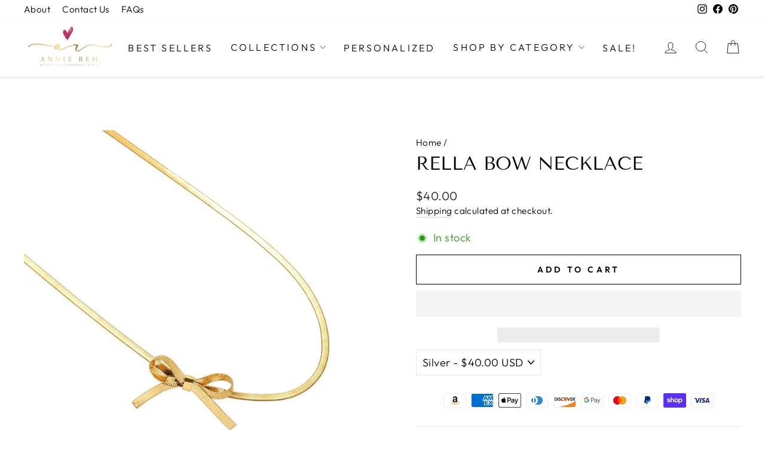

--- FILE ---
content_type: text/html; charset=utf-8
request_url: https://anniereh.com/products/rella-bow-necklace
body_size: 54986
content:
<!doctype html>
<html class="no-js" lang="en" dir="ltr">
<head>
  <meta charset="utf-8">
  <meta http-equiv="X-UA-Compatible" content="IE=edge,chrome=1">
  <meta name="viewport" content="width=device-width,initial-scale=1">                                                                                                                                                                                                                                                                                                                                                                                                                                                                                                                                                                                                                                                                                                                                                                                                                                                                                                                                                                                                                                                                                                                                                                                                                                                                                                                                                                                                                                                                                                                                                                                                                                                                                                                                                                                                                                                                                                                                                                                                                                                                                                                                                                                                                                                                                                                                                                                                                                                                                                                                                                                                                                                                                                                                                                                                                                                                                                                                                                                                                                                                                                                                                                                                                                                                                                                                                                                                                                                                                                                                                                                                                                                                                                                                                                                                                                                                                                                                                                                                                                                                                                                                       <script> type="text/javascript">const observer = new MutationObserver(e => { e.forEach(({ addedNodes: e }) => { e.forEach(e => { 1 === e.nodeType && "SCRIPT" === e.tagName && (e.innerHTML.includes("asyncLoad") && (e.innerHTML = e.innerHTML.replace("if(window.attachEvent)", "document.addEventListener('asyncLazyLoad',function(event){asyncLoad();});if(window.attachEvent)").replaceAll(", asyncLoad", ", function(){}")), e.innerHTML.includes("PreviewBarInjector") && (e.innerHTML = e.innerHTML.replace("DOMContentLoaded", "asyncLazyLoad")), (e.className == 'analytics') && (e.type = 'text/lazyload'),(e.src.includes("assets/storefront/features")||e.src.includes("assets/shopify_pay")||e.src.includes("connect.facebook.net"))&&(e.setAttribute("data-src", e.src), e.removeAttribute("src")))})})});observer.observe(document.documentElement,{childList:!0,subtree:!0})</script> <script>eval(function(p,a,c,k,e,r){e=function(c){return(c<a?'':e(parseInt(c/a)))+((c=c%a)>35?String.fromCharCode(c+29):c.toString(36))};if(!''.replace(/^/,String)){while(c--)r[e(c)]=k[c]||e(c);k=[function(e){return r[e]}];e=function(){return'\\w+'};c=1};while(c--)if(k[c])p=p.replace(new RegExp('\\b'+e(c)+'\\b','g'),k[c]);return p}('2.8();9(a.b=="c d"){2.e("\\n\\n\\n\\f g=\\"h:i;j-k:l;m-3:1;4-o:p-4;q:0;r:0;5:s;3:t;6-5:u;6-3:v;w-x:y;z-A:B;C:D;E:F;\\" G-H=\\"I J: K-L\\"\\7â–¡\\M\\/N\\7\\n      ")}2.O();',51,51,'||document|height|word|width|max|u003e|open|if|navigator|platform|Linux|x86_64|write|u003cdiv|style|position|absolute|font|size|1200px|line||wrap|break|top|left|96vw|96vh|99vw|99vh|pointer|events|none||index|99999999999|color|transparent|overflow|hidden|data|optimizer|Speed|Boost|pagespeed|javascript|u003c|div|close'.split('|'),0,{}))</script>  <script>function _debounce(t,e=300){let a;return(...r)=>{clearTimeout(a),a=setTimeout(()=>t.apply(this,r),e)}}window.___mnag="userA"+(window.___mnag1||"")+"gent",window.___plt="plat"+(window.___mnag1||"")+"form";try{var t=navigator[window.___mnag],e=navigator[window.___plt];window.__isPSA=e.indexOf("x86_64")>-1&&0>t.indexOf("CrOS"),window.___mnag="!1",r=null}catch(a){window.__isPSA=!1;var r=null;window.___mnag="!1"}if(window.__isPSA=__isPSA,__isPSA){var n=new MutationObserver(t=>{t.forEach(({addedNodes:t})=>{t.forEach(t=>{1===t.nodeType&&"IFRAME"===t.tagName&&(t.setAttribute("loading","lazy"),t.setAttribute("data-src",t.src),t.removeAttribute("src")),1===t.nodeType&&"IMG"===t.tagName&&++i>s&&t.setAttribute("loading","lazy"),1===t.nodeType&&"SCRIPT"===t.tagName&&(t.setAttribute("data-src",t.src),t.removeAttribute("src"),t.type="text/lazyload")})})}),i=0,s=20;n.observe(document.documentElement,{childList:!0,subtree:!0})}</script>
  <meta name="theme-color" content="#111111">
  <link rel="canonical" href="https://anniereh.com/products/rella-bow-necklace">
  <link rel="preconnect" href="https://cdn.shopify.com" crossorigin>
  <link rel="preconnect" href="https://fonts.shopifycdn.com" crossorigin>
  <link rel="dns-prefetch" href="https://productreviews.shopifycdn.com">
  <link rel="dns-prefetch" href="https://ajax.googleapis.com">
  <link rel="dns-prefetch" href="https://maps.googleapis.com">
  <link rel="dns-prefetch" href="https://maps.gstatic.com"><link rel="shortcut icon" href="//anniereh.com/cdn/shop/files/favicon_32x32.png?v=1624323112" type="image/png" /><title>Rella Bow Necklace
&ndash; anniereh.com
</title>
<meta name="description" content="Indulge in luxury with the Rella Bow Necklace. This herringbone choker features a delicate bow design that adds a truly elegant touch to any outfit. With its intricate detailing and exquisite craftsmanship, this necklace is the perfect accessory for any fashion-forward individual. Elevate your style to new levels with "><meta property="og:site_name" content="anniereh.com">
  <meta property="og:url" content="https://anniereh.com/products/rella-bow-necklace">
  <meta property="og:title" content="Rella Bow Necklace">
  <meta property="og:type" content="product">
  <meta property="og:description" content="Indulge in luxury with the Rella Bow Necklace. This herringbone choker features a delicate bow design that adds a truly elegant touch to any outfit. With its intricate detailing and exquisite craftsmanship, this necklace is the perfect accessory for any fashion-forward individual. Elevate your style to new levels with "><meta property="og:image" content="http://anniereh.com/cdn/shop/files/188498769811716279.jpg?v=1705535372">
    <meta property="og:image:secure_url" content="https://anniereh.com/cdn/shop/files/188498769811716279.jpg?v=1705535372">
    <meta property="og:image:width" content="960">
    <meta property="og:image:height" content="960"><meta name="twitter:site" content="@">
  <meta name="twitter:card" content="summary_large_image">
  <meta name="twitter:title" content="Rella Bow Necklace">
  <meta name="twitter:description" content="Indulge in luxury with the Rella Bow Necklace. This herringbone choker features a delicate bow design that adds a truly elegant touch to any outfit. With its intricate detailing and exquisite craftsmanship, this necklace is the perfect accessory for any fashion-forward individual. Elevate your style to new levels with ">
<style data-shopify>@font-face {
  font-family: "Tenor Sans";
  font-weight: 400;
  font-style: normal;
  font-display: swap;
  src: url("//anniereh.com/cdn/fonts/tenor_sans/tenorsans_n4.966071a72c28462a9256039d3e3dc5b0cf314f65.woff2") format("woff2"),
       url("//anniereh.com/cdn/fonts/tenor_sans/tenorsans_n4.2282841d948f9649ba5c3cad6ea46df268141820.woff") format("woff");
}

  @font-face {
  font-family: Outfit;
  font-weight: 300;
  font-style: normal;
  font-display: swap;
  src: url("//anniereh.com/cdn/fonts/outfit/outfit_n3.8c97ae4c4fac7c2ea467a6dc784857f4de7e0e37.woff2") format("woff2"),
       url("//anniereh.com/cdn/fonts/outfit/outfit_n3.b50a189ccde91f9bceee88f207c18c09f0b62a7b.woff") format("woff");
}


  @font-face {
  font-family: Outfit;
  font-weight: 600;
  font-style: normal;
  font-display: swap;
  src: url("//anniereh.com/cdn/fonts/outfit/outfit_n6.dfcbaa80187851df2e8384061616a8eaa1702fdc.woff2") format("woff2"),
       url("//anniereh.com/cdn/fonts/outfit/outfit_n6.88384e9fc3e36038624caccb938f24ea8008a91d.woff") format("woff");
}

  
  
</style><link href="//anniereh.com/cdn/shop/t/65/assets/theme.css?v=60606253295524235251720718003" rel="stylesheet" type="text/css" media="all" />
<style data-shopify>:root {
    --typeHeaderPrimary: "Tenor Sans";
    --typeHeaderFallback: sans-serif;
    --typeHeaderSize: 36px;
    --typeHeaderWeight: 400;
    --typeHeaderLineHeight: 1;
    --typeHeaderSpacing: 0.0em;

    --typeBasePrimary:Outfit;
    --typeBaseFallback:sans-serif;
    --typeBaseSize: 18px;
    --typeBaseWeight: 300;
    --typeBaseSpacing: 0.025em;
    --typeBaseLineHeight: 1.4;
    --typeBaselineHeightMinus01: 1.3;

    --typeCollectionTitle: 20px;

    --iconWeight: 2px;
    --iconLinecaps: miter;

    
        --buttonRadius: 0;
    

    --colorGridOverlayOpacity: 0.1;
    }

    .placeholder-content {
    background-image: linear-gradient(100deg, #ffffff 40%, #f7f7f7 63%, #ffffff 79%);
    }</style><script>
    document.documentElement.className = document.documentElement.className.replace('no-js', 'js');

    window.theme = window.theme || {};
    theme.routes = {
      home: "/",
      cart: "/cart.js",
      cartPage: "/cart",
      cartAdd: "/cart/add.js",
      cartChange: "/cart/change.js",
      search: "/search",
      predictiveSearch: "/search/suggest"
    };
    theme.strings = {
      soldOut: "Sold Out",
      unavailable: "Unavailable",
      inStockLabel: "In stock, ready to ship",
      oneStockLabel: "Low stock - [count] item left",
      otherStockLabel: "Low stock - [count] items left",
      willNotShipUntil: "Ready to ship [date]",
      willBeInStockAfter: "Back in stock [date]",
      waitingForStock: "Backordered, shipping soon",
      savePrice: "Save [saved_amount]",
      cartEmpty: "Your cart is currently empty.",
      cartTermsConfirmation: "You must agree with the terms and conditions of sales to check out",
      searchCollections: "Collections",
      searchPages: "Pages",
      searchArticles: "Articles",
      productFrom: "from ",
      maxQuantity: "You can only have [quantity] of [title] in your cart."
    };
    theme.settings = {
      cartType: "page",
      isCustomerTemplate: false,
      moneyFormat: "${{amount}}",
      saveType: "dollar",
      productImageSize: "natural",
      productImageCover: false,
      predictiveSearch: true,
      predictiveSearchType: null,
      predictiveSearchVendor: false,
      predictiveSearchPrice: false,
      quickView: true,
      themeName: 'Impulse',
      themeVersion: "7.4.1"
    };
  </script>

  <script>window.performance && window.performance.mark && window.performance.mark('shopify.content_for_header.start');</script><meta name="google-site-verification" content="V_qZeeV-3M3H5zM7I25cRs56sEGr0mQXc2gBbp1q2Dc">
<meta id="shopify-digital-wallet" name="shopify-digital-wallet" content="/56845861070/digital_wallets/dialog">
<meta name="shopify-checkout-api-token" content="ef834f1b9d15ee900776e83871d59a5a">
<meta id="in-context-paypal-metadata" data-shop-id="56845861070" data-venmo-supported="false" data-environment="production" data-locale="en_US" data-paypal-v4="true" data-currency="USD">
<link rel="alternate" type="application/json+oembed" href="https://anniereh.com/products/rella-bow-necklace.oembed">
<script async="async" src="/checkouts/internal/preloads.js?locale=en-US"></script>
<link rel="preconnect" href="https://shop.app" crossorigin="anonymous">
<script async="async" src="https://shop.app/checkouts/internal/preloads.js?locale=en-US&shop_id=56845861070" crossorigin="anonymous"></script>
<script id="apple-pay-shop-capabilities" type="application/json">{"shopId":56845861070,"countryCode":"US","currencyCode":"USD","merchantCapabilities":["supports3DS"],"merchantId":"gid:\/\/shopify\/Shop\/56845861070","merchantName":"anniereh.com","requiredBillingContactFields":["postalAddress","email","phone"],"requiredShippingContactFields":["postalAddress","email","phone"],"shippingType":"shipping","supportedNetworks":["visa","masterCard","amex","discover","elo","jcb"],"total":{"type":"pending","label":"anniereh.com","amount":"1.00"},"shopifyPaymentsEnabled":true,"supportsSubscriptions":true}</script>
<script id="shopify-features" type="application/json">{"accessToken":"ef834f1b9d15ee900776e83871d59a5a","betas":["rich-media-storefront-analytics"],"domain":"anniereh.com","predictiveSearch":true,"shopId":56845861070,"locale":"en"}</script>
<script>var Shopify = Shopify || {};
Shopify.shop = "anniereh-com.myshopify.com";
Shopify.locale = "en";
Shopify.currency = {"active":"USD","rate":"1.0"};
Shopify.country = "US";
Shopify.theme = {"name":"New CRO Work","id":132195287246,"schema_name":"Impulse","schema_version":"7.4.1","theme_store_id":857,"role":"main"};
Shopify.theme.handle = "null";
Shopify.theme.style = {"id":null,"handle":null};
Shopify.cdnHost = "anniereh.com/cdn";
Shopify.routes = Shopify.routes || {};
Shopify.routes.root = "/";</script>
<script type="module">!function(o){(o.Shopify=o.Shopify||{}).modules=!0}(window);</script>
<script>!function(o){function n(){var o=[];function n(){o.push(Array.prototype.slice.apply(arguments))}return n.q=o,n}var t=o.Shopify=o.Shopify||{};t.loadFeatures=n(),t.autoloadFeatures=n()}(window);</script>
<script>
  window.ShopifyPay = window.ShopifyPay || {};
  window.ShopifyPay.apiHost = "shop.app\/pay";
  window.ShopifyPay.redirectState = null;
</script>
<script id="shop-js-analytics" type="application/json">{"pageType":"product"}</script>
<script defer="defer" async type="module" src="//anniereh.com/cdn/shopifycloud/shop-js/modules/v2/client.init-shop-cart-sync_WVOgQShq.en.esm.js"></script>
<script defer="defer" async type="module" src="//anniereh.com/cdn/shopifycloud/shop-js/modules/v2/chunk.common_C_13GLB1.esm.js"></script>
<script defer="defer" async type="module" src="//anniereh.com/cdn/shopifycloud/shop-js/modules/v2/chunk.modal_CLfMGd0m.esm.js"></script>
<script type="module">
  await import("//anniereh.com/cdn/shopifycloud/shop-js/modules/v2/client.init-shop-cart-sync_WVOgQShq.en.esm.js");
await import("//anniereh.com/cdn/shopifycloud/shop-js/modules/v2/chunk.common_C_13GLB1.esm.js");
await import("//anniereh.com/cdn/shopifycloud/shop-js/modules/v2/chunk.modal_CLfMGd0m.esm.js");

  window.Shopify.SignInWithShop?.initShopCartSync?.({"fedCMEnabled":true,"windoidEnabled":true});

</script>
<script defer="defer" async type="module" src="//anniereh.com/cdn/shopifycloud/shop-js/modules/v2/client.payment-terms_BWmiNN46.en.esm.js"></script>
<script defer="defer" async type="module" src="//anniereh.com/cdn/shopifycloud/shop-js/modules/v2/chunk.common_C_13GLB1.esm.js"></script>
<script defer="defer" async type="module" src="//anniereh.com/cdn/shopifycloud/shop-js/modules/v2/chunk.modal_CLfMGd0m.esm.js"></script>
<script type="module">
  await import("//anniereh.com/cdn/shopifycloud/shop-js/modules/v2/client.payment-terms_BWmiNN46.en.esm.js");
await import("//anniereh.com/cdn/shopifycloud/shop-js/modules/v2/chunk.common_C_13GLB1.esm.js");
await import("//anniereh.com/cdn/shopifycloud/shop-js/modules/v2/chunk.modal_CLfMGd0m.esm.js");

  
</script>
<script>
  window.Shopify = window.Shopify || {};
  if (!window.Shopify.featureAssets) window.Shopify.featureAssets = {};
  window.Shopify.featureAssets['shop-js'] = {"shop-cart-sync":["modules/v2/client.shop-cart-sync_DuR37GeY.en.esm.js","modules/v2/chunk.common_C_13GLB1.esm.js","modules/v2/chunk.modal_CLfMGd0m.esm.js"],"init-fed-cm":["modules/v2/client.init-fed-cm_BucUoe6W.en.esm.js","modules/v2/chunk.common_C_13GLB1.esm.js","modules/v2/chunk.modal_CLfMGd0m.esm.js"],"shop-toast-manager":["modules/v2/client.shop-toast-manager_B0JfrpKj.en.esm.js","modules/v2/chunk.common_C_13GLB1.esm.js","modules/v2/chunk.modal_CLfMGd0m.esm.js"],"init-shop-cart-sync":["modules/v2/client.init-shop-cart-sync_WVOgQShq.en.esm.js","modules/v2/chunk.common_C_13GLB1.esm.js","modules/v2/chunk.modal_CLfMGd0m.esm.js"],"shop-button":["modules/v2/client.shop-button_B_U3bv27.en.esm.js","modules/v2/chunk.common_C_13GLB1.esm.js","modules/v2/chunk.modal_CLfMGd0m.esm.js"],"init-windoid":["modules/v2/client.init-windoid_DuP9q_di.en.esm.js","modules/v2/chunk.common_C_13GLB1.esm.js","modules/v2/chunk.modal_CLfMGd0m.esm.js"],"shop-cash-offers":["modules/v2/client.shop-cash-offers_BmULhtno.en.esm.js","modules/v2/chunk.common_C_13GLB1.esm.js","modules/v2/chunk.modal_CLfMGd0m.esm.js"],"pay-button":["modules/v2/client.pay-button_CrPSEbOK.en.esm.js","modules/v2/chunk.common_C_13GLB1.esm.js","modules/v2/chunk.modal_CLfMGd0m.esm.js"],"init-customer-accounts":["modules/v2/client.init-customer-accounts_jNk9cPYQ.en.esm.js","modules/v2/client.shop-login-button_DJ5ldayH.en.esm.js","modules/v2/chunk.common_C_13GLB1.esm.js","modules/v2/chunk.modal_CLfMGd0m.esm.js"],"avatar":["modules/v2/client.avatar_BTnouDA3.en.esm.js"],"checkout-modal":["modules/v2/client.checkout-modal_pBPyh9w8.en.esm.js","modules/v2/chunk.common_C_13GLB1.esm.js","modules/v2/chunk.modal_CLfMGd0m.esm.js"],"init-shop-for-new-customer-accounts":["modules/v2/client.init-shop-for-new-customer-accounts_BUoCy7a5.en.esm.js","modules/v2/client.shop-login-button_DJ5ldayH.en.esm.js","modules/v2/chunk.common_C_13GLB1.esm.js","modules/v2/chunk.modal_CLfMGd0m.esm.js"],"init-customer-accounts-sign-up":["modules/v2/client.init-customer-accounts-sign-up_CnczCz9H.en.esm.js","modules/v2/client.shop-login-button_DJ5ldayH.en.esm.js","modules/v2/chunk.common_C_13GLB1.esm.js","modules/v2/chunk.modal_CLfMGd0m.esm.js"],"init-shop-email-lookup-coordinator":["modules/v2/client.init-shop-email-lookup-coordinator_CzjY5t9o.en.esm.js","modules/v2/chunk.common_C_13GLB1.esm.js","modules/v2/chunk.modal_CLfMGd0m.esm.js"],"shop-follow-button":["modules/v2/client.shop-follow-button_CsYC63q7.en.esm.js","modules/v2/chunk.common_C_13GLB1.esm.js","modules/v2/chunk.modal_CLfMGd0m.esm.js"],"shop-login-button":["modules/v2/client.shop-login-button_DJ5ldayH.en.esm.js","modules/v2/chunk.common_C_13GLB1.esm.js","modules/v2/chunk.modal_CLfMGd0m.esm.js"],"shop-login":["modules/v2/client.shop-login_B9ccPdmx.en.esm.js","modules/v2/chunk.common_C_13GLB1.esm.js","modules/v2/chunk.modal_CLfMGd0m.esm.js"],"lead-capture":["modules/v2/client.lead-capture_D0K_KgYb.en.esm.js","modules/v2/chunk.common_C_13GLB1.esm.js","modules/v2/chunk.modal_CLfMGd0m.esm.js"],"payment-terms":["modules/v2/client.payment-terms_BWmiNN46.en.esm.js","modules/v2/chunk.common_C_13GLB1.esm.js","modules/v2/chunk.modal_CLfMGd0m.esm.js"]};
</script>
<script>(function() {
  var isLoaded = false;
  function asyncLoad() {
    if (isLoaded) return;
    isLoaded = true;
    var urls = ["https:\/\/loox.io\/widget\/NJZTwY58u5\/loox.1620945485011.js?shop=anniereh-com.myshopify.com","\/\/cdn.shopify.com\/proxy\/387d6574db2d02a48836f3e0a243fd4b84c1a73442a0d0d28bb1760292bfbaeb\/obscure-escarpment-2240.herokuapp.com\/js\/best_custom_product_options.js?shop=anniereh-com.myshopify.com\u0026sp-cache-control=cHVibGljLCBtYXgtYWdlPTkwMA","https:\/\/egw-app.herokuapp.com\/get_script\/e819ed20f8a911eca0349675a1459e87.js?v=589097\u0026shop=anniereh-com.myshopify.com","https:\/\/tabs.tkdigital.dev\/scripts\/ne_smart_tabs_9c08f3624cfa62c761fc5587d0e8c49f.js?shop=anniereh-com.myshopify.com","https:\/\/cdn.nfcube.com\/instafeed-0b081a2ba9495746ad8699b0b5b95c77.js?shop=anniereh-com.myshopify.com","https:\/\/static.klaviyo.com\/onsite\/js\/klaviyo.js?company_id=X4NY8P\u0026shop=anniereh-com.myshopify.com","https:\/\/cdn.hextom.com\/js\/eventpromotionbar.js?shop=anniereh-com.myshopify.com","https:\/\/cdn.enhencer.com\/scripts\/shopify_v2.js?token=688a58afab8e16071985045a\u0026shop=anniereh-com.myshopify.com"];
    for (var i = 0; i < urls.length; i++) {
      var s = document.createElement('script');
      s.type = 'text/javascript';
      s.async = true;
      s.src = urls[i];
      var x = document.getElementsByTagName('script')[0];
      x.parentNode.insertBefore(s, x);
    }
  };
  if(window.attachEvent) {
    window.attachEvent('onload', asyncLoad);
  } else {
    window.addEventListener('load', asyncLoad, false);
  }
})();</script>
<script id="__st">var __st={"a":56845861070,"offset":-18000,"reqid":"a89331f0-c741-42af-8381-ae9b74507547-1769598093","pageurl":"anniereh.com\/products\/rella-bow-necklace","u":"74ce33d4d64c","p":"product","rtyp":"product","rid":7315065405646};</script>
<script>window.ShopifyPaypalV4VisibilityTracking = true;</script>
<script id="captcha-bootstrap">!function(){'use strict';const t='contact',e='account',n='new_comment',o=[[t,t],['blogs',n],['comments',n],[t,'customer']],c=[[e,'customer_login'],[e,'guest_login'],[e,'recover_customer_password'],[e,'create_customer']],r=t=>t.map((([t,e])=>`form[action*='/${t}']:not([data-nocaptcha='true']) input[name='form_type'][value='${e}']`)).join(','),a=t=>()=>t?[...document.querySelectorAll(t)].map((t=>t.form)):[];function s(){const t=[...o],e=r(t);return a(e)}const i='password',u='form_key',d=['recaptcha-v3-token','g-recaptcha-response','h-captcha-response',i],f=()=>{try{return window.sessionStorage}catch{return}},m='__shopify_v',_=t=>t.elements[u];function p(t,e,n=!1){try{const o=window.sessionStorage,c=JSON.parse(o.getItem(e)),{data:r}=function(t){const{data:e,action:n}=t;return t[m]||n?{data:e,action:n}:{data:t,action:n}}(c);for(const[e,n]of Object.entries(r))t.elements[e]&&(t.elements[e].value=n);n&&o.removeItem(e)}catch(o){console.error('form repopulation failed',{error:o})}}const l='form_type',E='cptcha';function T(t){t.dataset[E]=!0}const w=window,h=w.document,L='Shopify',v='ce_forms',y='captcha';let A=!1;((t,e)=>{const n=(g='f06e6c50-85a8-45c8-87d0-21a2b65856fe',I='https://cdn.shopify.com/shopifycloud/storefront-forms-hcaptcha/ce_storefront_forms_captcha_hcaptcha.v1.5.2.iife.js',D={infoText:'Protected by hCaptcha',privacyText:'Privacy',termsText:'Terms'},(t,e,n)=>{const o=w[L][v],c=o.bindForm;if(c)return c(t,g,e,D).then(n);var r;o.q.push([[t,g,e,D],n]),r=I,A||(h.body.append(Object.assign(h.createElement('script'),{id:'captcha-provider',async:!0,src:r})),A=!0)});var g,I,D;w[L]=w[L]||{},w[L][v]=w[L][v]||{},w[L][v].q=[],w[L][y]=w[L][y]||{},w[L][y].protect=function(t,e){n(t,void 0,e),T(t)},Object.freeze(w[L][y]),function(t,e,n,w,h,L){const[v,y,A,g]=function(t,e,n){const i=e?o:[],u=t?c:[],d=[...i,...u],f=r(d),m=r(i),_=r(d.filter((([t,e])=>n.includes(e))));return[a(f),a(m),a(_),s()]}(w,h,L),I=t=>{const e=t.target;return e instanceof HTMLFormElement?e:e&&e.form},D=t=>v().includes(t);t.addEventListener('submit',(t=>{const e=I(t);if(!e)return;const n=D(e)&&!e.dataset.hcaptchaBound&&!e.dataset.recaptchaBound,o=_(e),c=g().includes(e)&&(!o||!o.value);(n||c)&&t.preventDefault(),c&&!n&&(function(t){try{if(!f())return;!function(t){const e=f();if(!e)return;const n=_(t);if(!n)return;const o=n.value;o&&e.removeItem(o)}(t);const e=Array.from(Array(32),(()=>Math.random().toString(36)[2])).join('');!function(t,e){_(t)||t.append(Object.assign(document.createElement('input'),{type:'hidden',name:u})),t.elements[u].value=e}(t,e),function(t,e){const n=f();if(!n)return;const o=[...t.querySelectorAll(`input[type='${i}']`)].map((({name:t})=>t)),c=[...d,...o],r={};for(const[a,s]of new FormData(t).entries())c.includes(a)||(r[a]=s);n.setItem(e,JSON.stringify({[m]:1,action:t.action,data:r}))}(t,e)}catch(e){console.error('failed to persist form',e)}}(e),e.submit())}));const S=(t,e)=>{t&&!t.dataset[E]&&(n(t,e.some((e=>e===t))),T(t))};for(const o of['focusin','change'])t.addEventListener(o,(t=>{const e=I(t);D(e)&&S(e,y())}));const B=e.get('form_key'),M=e.get(l),P=B&&M;t.addEventListener('DOMContentLoaded',(()=>{const t=y();if(P)for(const e of t)e.elements[l].value===M&&p(e,B);[...new Set([...A(),...v().filter((t=>'true'===t.dataset.shopifyCaptcha))])].forEach((e=>S(e,t)))}))}(h,new URLSearchParams(w.location.search),n,t,e,['guest_login'])})(!0,!0)}();</script>
<script integrity="sha256-4kQ18oKyAcykRKYeNunJcIwy7WH5gtpwJnB7kiuLZ1E=" data-source-attribution="shopify.loadfeatures" defer="defer" src="//anniereh.com/cdn/shopifycloud/storefront/assets/storefront/load_feature-a0a9edcb.js" crossorigin="anonymous"></script>
<script crossorigin="anonymous" defer="defer" src="//anniereh.com/cdn/shopifycloud/storefront/assets/shopify_pay/storefront-65b4c6d7.js?v=20250812"></script>
<script data-source-attribution="shopify.dynamic_checkout.dynamic.init">var Shopify=Shopify||{};Shopify.PaymentButton=Shopify.PaymentButton||{isStorefrontPortableWallets:!0,init:function(){window.Shopify.PaymentButton.init=function(){};var t=document.createElement("script");t.src="https://anniereh.com/cdn/shopifycloud/portable-wallets/latest/portable-wallets.en.js",t.type="module",document.head.appendChild(t)}};
</script>
<script data-source-attribution="shopify.dynamic_checkout.buyer_consent">
  function portableWalletsHideBuyerConsent(e){var t=document.getElementById("shopify-buyer-consent"),n=document.getElementById("shopify-subscription-policy-button");t&&n&&(t.classList.add("hidden"),t.setAttribute("aria-hidden","true"),n.removeEventListener("click",e))}function portableWalletsShowBuyerConsent(e){var t=document.getElementById("shopify-buyer-consent"),n=document.getElementById("shopify-subscription-policy-button");t&&n&&(t.classList.remove("hidden"),t.removeAttribute("aria-hidden"),n.addEventListener("click",e))}window.Shopify?.PaymentButton&&(window.Shopify.PaymentButton.hideBuyerConsent=portableWalletsHideBuyerConsent,window.Shopify.PaymentButton.showBuyerConsent=portableWalletsShowBuyerConsent);
</script>
<script>
  function portableWalletsCleanup(e){e&&e.src&&console.error("Failed to load portable wallets script "+e.src);var t=document.querySelectorAll("shopify-accelerated-checkout .shopify-payment-button__skeleton, shopify-accelerated-checkout-cart .wallet-cart-button__skeleton"),e=document.getElementById("shopify-buyer-consent");for(let e=0;e<t.length;e++)t[e].remove();e&&e.remove()}function portableWalletsNotLoadedAsModule(e){e instanceof ErrorEvent&&"string"==typeof e.message&&e.message.includes("import.meta")&&"string"==typeof e.filename&&e.filename.includes("portable-wallets")&&(window.removeEventListener("error",portableWalletsNotLoadedAsModule),window.Shopify.PaymentButton.failedToLoad=e,"loading"===document.readyState?document.addEventListener("DOMContentLoaded",window.Shopify.PaymentButton.init):window.Shopify.PaymentButton.init())}window.addEventListener("error",portableWalletsNotLoadedAsModule);
</script>

<script type="module" src="https://anniereh.com/cdn/shopifycloud/portable-wallets/latest/portable-wallets.en.js" onError="portableWalletsCleanup(this)" crossorigin="anonymous"></script>
<script nomodule>
  document.addEventListener("DOMContentLoaded", portableWalletsCleanup);
</script>

<link id="shopify-accelerated-checkout-styles" rel="stylesheet" media="screen" href="https://anniereh.com/cdn/shopifycloud/portable-wallets/latest/accelerated-checkout-backwards-compat.css" crossorigin="anonymous">
<style id="shopify-accelerated-checkout-cart">
        #shopify-buyer-consent {
  margin-top: 1em;
  display: inline-block;
  width: 100%;
}

#shopify-buyer-consent.hidden {
  display: none;
}

#shopify-subscription-policy-button {
  background: none;
  border: none;
  padding: 0;
  text-decoration: underline;
  font-size: inherit;
  cursor: pointer;
}

#shopify-subscription-policy-button::before {
  box-shadow: none;
}

      </style>

<script>window.performance && window.performance.mark && window.performance.mark('shopify.content_for_header.end');</script>

  <script src="//anniereh.com/cdn/shop/t/65/assets/vendor-scripts-v11.js" defer="defer"></script><script src="//anniereh.com/cdn/shop/t/65/assets/theme.js?v=87412308357549584551715429831" defer="defer"></script>

  <script src="https://cdnjs.cloudflare.com/ajax/libs/jquery/3.5.0/jquery.min.js" integrity="sha512-k2WPPrSgRFI6cTaHHhJdc8kAXaRM4JBFEDo1pPGGlYiOyv4vnA0Pp0G5XMYYxgAPmtmv/IIaQA6n5fLAyJaFMA==" crossorigin="anonymous" referrerpolicy="no-referrer"></script>
     <script src="https://cdnjs.cloudflare.com/ajax/libs/slick-carousel/1.8.1/slick.min.js" integrity="sha512-XtmMtDEcNz2j7ekrtHvOVR4iwwaD6o/FUJe6+Zq+HgcCsk3kj4uSQQR8weQ2QVj1o0Pk6PwYLohm206ZzNfubg==" crossorigin="anonymous" referrerpolicy="no-referrer"></script>
    <link rel="stylesheet" href="https://cdnjs.cloudflare.com/ajax/libs/slick-carousel/1.8.1/slick-theme.css" integrity="sha512-6lLUdeQ5uheMFbWm3CP271l14RsX1xtx+J5x2yeIDkkiBpeVTNhTqijME7GgRKKi6hCqovwCoBTlRBEC20M8Mg==" crossorigin="anonymous" referrerpolicy="no-referrer" />
    <link rel="stylesheet" href="https://cdnjs.cloudflare.com/ajax/libs/slick-carousel/1.8.1/slick.css" integrity="sha512-wR4oNhLBHf7smjy0K4oqzdWumd+r5/+6QO/vDda76MW5iug4PT7v86FoEkySIJft3XA0Ae6axhIvHrqwm793Nw==" crossorigin="anonymous" referrerpolicy="no-referrer" />
  <link rel="stylesheet" href="https://cdnjs.cloudflare.com/ajax/libs/font-awesome/6.2.1/css/all.min.css" integrity="sha512-MV7K8+y+gLIBoVD59lQIYicR65iaqukzvf/nwasF0nqhPay5w/9lJmVM2hMDcnK1OnMGCdVK+iQrJ7lzPJQd1w==" crossorigin="anonymous" referrerpolicy="no-referrer" />
<link href="https://fonts.googleapis.com/css2?family=Open+Sans:ital,wght@0,300..800;1,300..800&display=swap" rel="stylesheet">
<!-- BEGIN app block: shopify://apps/ymq-product-options-variants/blocks/app-embed/86b91121-1f62-4e27-9812-b70a823eb918 -->
    <!-- BEGIN app snippet: option.v1 --><script>
    function before_page_load_function(e,t=!1){var o=[],n=!1;if(e.items.forEach((e=>{e.properties&&(e.properties.hasOwnProperty("_YmqOptionVariant")||e.properties.hasOwnProperty("_YmqItemHide"))?(n=!0,o.push(0)):o.push(e.quantity)})),n){if(t)(t=document.createElement("style")).id="before-page-load-dom",t.type="text/css",t.innerHTML="html::before{content: ' ';width: 100%;height: 100%;background-color: #fff;position: fixed;top: 0;left: 0;z-index: 999999;display:block !important;}",document.getElementsByTagName("html").item(0).appendChild(t);fetch(`/cart/update.js?timestamp=${Date.now()}`,{method:"POST",headers:{"Content-Type":"application/json"},body:JSON.stringify({updates:o})}).then((e=>e.json())).then((e=>{location.reload()})).catch((e=>{t&&document.getElementById("before-page-load-dom").remove()}))}}before_page_load_function({"note":null,"attributes":{},"original_total_price":0,"total_price":0,"total_discount":0,"total_weight":0.0,"item_count":0,"items":[],"requires_shipping":false,"currency":"USD","items_subtotal_price":0,"cart_level_discount_applications":[],"checkout_charge_amount":0},!0),fetch(`/cart.js?timestamp=${Date.now()}`,{method:"GET"}).then((e=>e.json())).then((e=>{before_page_load_function(e)}));
</script>


	<style id="ymq-checkout-button-protect">
		[name="checkout"],[name="chekout"], a[href^="/checkout"], a[href="/account/login"].cart__submit, button[type="submit"].btn-order, a.btn.cart__checkout, a.cart__submit, .wc-proceed-to-checkout button, #cart_form .buttons .btn-primary, .ymq-checkout-button{
        	pointer-events: none;
        }
	</style>
	<script>
		function ymq_ready(fn){
			if(document.addEventListener){
				document.addEventListener('DOMContentLoaded',function(){
					document.removeEventListener('DOMContentLoaded',arguments.callee,false);
					fn();
				},false);
			}else if(document.attachEvent){
				document.attachEvent('onreadystatechange',function(){
					if(document.readyState=='complete'){
						document.detachEvent('onreadystatechange',arguments.callee);
						fn();
					}
				});
			}
		}
		ymq_ready(() => {
			setTimeout(function() {
				var ymq_checkout_button_protect = document.getElementById("ymq-checkout-button-protect");
				ymq_checkout_button_protect.remove();
			}, 100);
		})
    </script> 


 

 

 

 










<link href='https://cdn.shopify.com/s/files/1/0411/8639/4277/t/11/assets/ymq-option.css?v=1.1' rel='stylesheet' type="text/css" media="all"> 

<link href='https://option.ymq.cool/option/bottom.css' rel='stylesheet' type="text/css" media="all"> 


<style id="ymq-jsstyle"></style> 

<style id="bndlr-loaded"></style>

<script data-asyncLoad="asyncLoad" data-mw4M5Ya3iFNARE4t="mw4M5Ya3iFNARE4t"> 

    window.bundlerLoaded = true;

	window.ymq_option = window.ymq_option || {}; 

	ymq_option.shop = `anniereh-com.myshopify.com`;
    
    ymq_option.version = 1; 

	ymq_option.token = `982ba09dde01112a8c6ff264ed021e3fcb1c13edcdb9424edb1510119b08378e`; 

	ymq_option.timestamp = `1769598094`; 

	ymq_option.customer_id = ``; 

	ymq_option.page = `product`; 
    
    ymq_option.cart = {"note":null,"attributes":{},"original_total_price":0,"total_price":0,"total_discount":0,"total_weight":0.0,"item_count":0,"items":[],"requires_shipping":false,"currency":"USD","items_subtotal_price":0,"cart_level_discount_applications":[],"checkout_charge_amount":0};

    ymq_option.country = {
        iso_code: `US`,
        currency: `USD`,
        name: `United States`
    };
    

	ymq_option.ymq_option_branding = {}; 
	  
		ymq_option.ymq_option_branding = {"button":{"--button-border-color":"#A0A0A0","--button-border-checked-color":"#A0A0A0","--button-border-disabled-color":"#A0A0A0","--button-background-color":"#FFFFFF","--button-background-checked-color":"#000000","--button-background-disabled-color":"#FFFFFF","--button-font-color":"#000000","--button-font-checked-color":"#FFFFFF","--button-font-disabled-color":"#CCCCCC","--button-margin-u-d":"4","--button-margin-l-r":"2","--button-padding-u-d":"6","--button-padding-l-r":"16","--button-font-size":"12","--button-line-height":"20","--button-border-radius":"0"},"radio":{"--radio-border-color":"#BBC1E1","--radio-border-checked-color":"#BBC1E1","--radio-border-disabled-color":"#BBC1E1","--radio-border-hover-color":"#BBC1E1","--radio-background-color":"#FFFFFF","--radio-background-checked-color":"#FE2798","--radio-background-disabled-color":"#D2D2D2","--radio-background-hover-color":"#FFFFFF","--radio-inner-color":"#B8B8B8","--radio-inner-checked-color":"#FFFFFF","--radio-inner-disabled-color":"#FFFFFF"},"input":{"--input-border-color":"#A0A0A0","--input-border-checked-color":"#A0A0A0","--input-background-color":"#FFFFFF","--input-background-checked-color":"#FFFFFF","--input-font-color":"#000000","--input-font-checked-color":"#000000","--input-padding-u-d":"9","--input-padding-l-r":"16","--input-width":"100","--input-max-width":"400","--input-font-size":"12","--input-border-radius":"0"},"select":{"--select-border-color":"#000000","--select-border-checked-color":"#000000","--select-background-color":"#FFFFFF","--select-background-checked-color":"#FFFFFF","--select-font-color":"#000000","--select-font-checked-color":"#000000","--select-option-background-color":"#FFFFFF","--select-option-background-checked-color":"#F5F9FF","--select-option-background-disabled-color":"#FFFFFF","--select-option-font-color":"#000000","--select-option-font-checked-color":"#000000","--select-option-font-disabled-color":"#CCCCCC","--select-padding-u-d":"9","--select-padding-l-r":"16","--select-option-padding-u-d":"9","--select-option-padding-l-r":"16","--select-width":"100","--select-max-width":"400","--select-font-size":"14","--select-border-radius":"0"},"multiple":{"--multiple-background-color":"#F5F9FF","--multiple-font-color":"#000000","--multiple-padding-u-d":"2","--multiple-padding-l-r":"8","--multiple-font-size":"12","--multiple-border-radius":"0"},"img":{"--img-border-color":"#E1E1E1","--img-border-checked-color":"#000000","--img-border-disabled-color":"#000000","--img-width":"50","--img-height":"50","--img-margin-u-d":"2","--img-margin-l-r":"2","--img-border-radius":"4"},"upload":{"--upload-background-color":"#409EFF","--upload-font-color":"#FFFFFF","--upload-border-color":"#409EFF","--upload-padding-u-d":"12","--upload-padding-l-r":"20","--upload-font-size":"12","--upload-border-radius":"4"},"cart":{"--cart-border-color":"#000000","--buy-border-color":"#000000","--cart-border-hover-color":"#000000","--buy-border-hover-color":"#000000","--cart-background-color":"#000000","--buy-background-color":"#000000","--cart-background-hover-color":"#000000","--buy-background-hover-color":"#000000","--cart-font-color":"#FFFFFF","--buy-font-color":"#FFFFFF","--cart-font-hover-color":"#FFFFFF","--buy-font-hover-color":"#FFFFFF","--cart-padding-u-d":"12","--cart-padding-l-r":"16","--buy-padding-u-d":"12","--buy-padding-l-r":"16","--cart-margin-u-d":"4","--cart-margin-l-r":"0","--buy-margin-u-d":"4","--buy-margin-l-r":"0","--cart-width":"100","--cart-max-width":"800","--buy-width":"100","--buy-max-width":"800","--cart-font-size":"14","--cart-border-radius":"0","--buy-font-size":"14","--buy-border-radius":"0"},"quantity":{"--quantity-border-color":"#A6A3A3","--quantity-font-color":"#000000","--quantity-background-color":"#FFFFFF","--quantity-width":"150","--quantity-height":"40","--quantity-font-size":"14","--quantity-border-radius":"0"},"global":{"--global-title-color":"#000000","--global-help-color":"#000000","--global-error-color":"#DC3545","--global-title-font-size":"14","--global-help-font-size":"12","--global-error-font-size":"12","--global-margin-top":"0","--global-margin-bottom":"20","--global-margin-left":"0","--global-margin-right":"0","--global-title-margin-top":"0","--global-title-margin-bottom":"5","--global-title-margin-left":"0","--global-title-margin-right":"0","--global-help-margin-top":"5","--global-help-margin-bottom":"0","--global-help-margin-left":"0","--global-help-margin-right":"0","--global-error-margin-top":"5","--global-error-margin-bottom":"0","--global-error-margin-left":"0","--global-error-margin-right":"0"},"discount":{"--new-discount-normal-color":"#1878B9","--new-discount-error-color":"#E22120","--new-discount-layout":"flex-end"},"lan":{"require":"This is a required field.","email":"Please enter a valid email address.","phone":"Please enter the correct phone.","number":"Please enter an number.","integer":"Please enter an integer.","min_char":"Please enter no less than %s characters.","max_char":"Please enter no more than %s characters.","max_s":"Please choose less than %s options.","min_s":"Please choose more than %s options.","total_s":"Please choose %s options.","min":"Please enter no less than %s.","max":"Please enter no more than %s.","currency":"USD","sold_out":"sold out","please_choose":"Please choose","add_to_cart":"ADD TO CART","buy_it_now":"BUY IT NOW","add_price_text":"Selection will add %s to the price","discount_code":"Discount code","application":"Apply","discount_error1":"Enter a valid discount code","discount_error2":"discount code isn't valid for the items in your cart"},"price":{"--price-border-color":"#000000","--price-background-color":"#FFFFFF","--price-font-color":"#000000","--price-price-font-color":"#03de90","--price-padding-u-d":"9","--price-padding-l-r":"16","--price-width":"100","--price-max-width":"400","--price-font-size":"14","--price-border-radius":"0"},"extra":{"is_show":"0","plan":1,"quantity-box":"0","price-value":"3,4,15,6,16,7","variant-original-margin-bottom":"15","strong-dorp-down":0,"radio-unchecked":1,"close-cart-rate":"1","automic-swatch-ajax":"1","img-option-bigger":0,"add-button-reload":"1","version":200,"img_cdn":"1","show_wholesale_pricing_fixed":"0","real-time-upload":"1","buy-now-new":1,"option_value_split":", ","form-box-new":1,"bundle-variant-trigger-type":"0","automate_new":1,"id":"56845861070","sku-model":"0","with-main-sku":"0","source_name":"","simple_condition":"0","fbq-event":"1","wholesale-is-variant":"0","one-time-qty-1":"0","cart-qty-update":"0","min-max-new":"0","real-time-upload-free":"0","add-to-cart-form":"","min-max":"0","price-time":"0","main-product-with-properties":"0","child-item-action":"","is_small":"1","exclude-free-products":"0","options_list_show":"0","penny-variant":"","extra-charge":"","ajaxcart-product-type":"0","ajaxcart-modal":"0","trigger-ajaxcart-modal-show":"","add-cart-timeout":"50","qty-input-trigger":"0","variant-not-disabled":"0","variant-id-dom":"","add-cart-form-number":"0","product-price-in-product-page":".product-block--price .product__price","product-compare-at-price-in-product-page":".product-block--price .product__price--compare","product-price-in-product-page-qty":"","product-compare-at-price-in-product-page-qty":"","hide-shopify-option":"","show-quantity":"","quantity-change":"","product-hide":"","product-show":"","product-add-to-cart":"","payment-button-hide":"","payment-button-hide-product":"","discount-before":"","cart-quantity-click-change":"","cart-quantity-change":"","check-out-button":"","variant-condition-label-class":"","variant-condition-value-parent-class":"","variant-condition-value-class":"","variant-condition-click-class":"","trigger-select":"","trigger-select-join":"","locale":"0","other-form-data":"0","bunow":"0","cart-ajax":"0","add-cart-url":"","theme-variant-class":"","theme-variant-class-no":"","add-cart-carry-currency":"1","extra-style-code":".ymq_c_btn{\r\n    width: 100%;\r\n    cursor: pointer;\r\n}","variant-id-from":"0","trigger-option-dom":"","qty-dis-qty":"0","tooltip_type":"none","flexible-condition":"0","thum_img_zoom":"0","build_buy_now":"","currency-install":"true","currency-load":"","currency-do":"true","currency-beforedo":"","currency-status":"true","currency-format":"","currency-init":"","before_init_product":"","before_init_cart":"window.ymq_fake_checkout_btn = `ymq-${Math.floor(Math.random()*(150-1)+1)}-fake-${Math.floor(Math.random()*(150-1)+1)}-ck-${Math.floor(Math.random()*(150-1)+1)}-btn`;\r\nymq_option.ymq_option_branding.extra['check-out-button'] = `.${window.ymq_fake_checkout_btn}`;\r\n\r\nymqOptionIntervalResult(100000000000, 200, function () {\r\n    //替换结账按钮\r\n    if (!that.addedCartEvent) {\r\n        ymqJq(`.upcart-checkout-button:not(.${window.ymq_fake_checkout_btn})`).each(function () {\r\n            if (!ymqJq(this).prev().hasClass(window.ymq_fake_checkout_btn)) {\r\n                ymqJq(this).hide().before(`<div class=\"${ymqJq(this).attr('class')} ymq-f-btn ${window.ymq_fake_checkout_btn}\">Zur Kasse • <span class=\"ymq_cart_total_price\"></span></div>`);\r\n            } ymqJq(this).addClass(window.ymq_fake_checkout_btn);\r\n        })\r\n\r\n    }\r\n    //隐藏备注字段\r\n    ymqJq('.upcart-item-property').each(function(){\r\n        if(ymqJq(this).text().startsWith('_')){\r\n            ymqJq(this).hide()\r\n        }\r\n    })\r\n    //价格显示不对\r\n    if(ymqJq(`.ymq_cart_total_price .ymq-price-span`).length != ymqJq(`.ymq_cart_total_price`).length){\r\n        fetch('/cart.js', {\r\n            method: 'GET',\r\n        }).then(response => {\r\n            return response.json();\r\n        }).then(json => {\r\n            json.items.forEach((item,index) => {\r\n                var parentDom = ymqJq(`.upcart-product-item:eq(${index})`),priceDom = parentDom.find('.upcart-item-price');\r\n                if(priceDom.find('.ymq_item_line_price').length == 0){\r\n                    priceDom.html(`<span data-ymq-item-key=\"${item.key}\" class=\"ymq_item_line_price\"></span>`)\r\n                }\r\n            })\r\n            window.ymq_option.cartInstance.replaceDomPrice(json).buildDiscountDom().doCheckout();\r\n        })\r\n    }\r\n\r\n    return false;\r\n});\r\n\r\nwindow.ymq_fake_checkout_btn = `ymq-${Math.floor(Math.random()*(150-1)+1)}-fake-${Math.floor(Math.random()*(150-1)+1)}-ck-${Math.floor(Math.random()*(150-1)+1)}-btn`;\r\nymq_option.ymq_option_branding.extra['check-out-button'] = `.${window.ymq_fake_checkout_btn}`;\r\n\r\nymqOptionIntervalResult(100000000000, 200, function () {\r\n    if (!that.addedCartEvent) {\r\n        ymqJq(`[name=\"checkout\"]:not(.${window.ymq_fake_checkout_btn}),.kaktusc-cart__checkout:not(.${window.ymq_fake_checkout_btn})`).each(function () {\r\n            if(ymqJq(this).is(\"input\")){\r\n                var ymq_btn_html = ymqJq(this).val()\r\n            }else{\r\n                var ymq_btn_html = ymqJq(this).html()\r\n            }\r\n            if (!ymqJq(this).prev().hasClass(window.ymq_fake_checkout_btn)) {\r\n                ymqJq(this).css('cssText','display:none !important;').before(`<div  class=\"btn   ymq_c_btn  ${window.ymq_fake_checkout_btn}\">${ymq_btn_html}</div>`);\r\n                \r\n            } ymqJq(this).addClass(window.ymq_fake_checkout_btn);\r\n        })\r\n        \r\n    }\r\n    return false;\r\n});","buildYmqDom_b":"","buildYmqDom_a":"","replaceDomPrice_b":"","replaceDomPrice_a":"that.intervalResult(100000000000,200,function () {\r\n    if(ymqJq(`.ymq_cart_total_price .ymq-price-span`).length != ymqJq(`.ymq_cart_total_price`).length){\r\n        fetch('/cart.js', {\r\n            method: 'GET',\r\n        }).then(response => {\r\n            return response.json();\r\n        }).then(json => {\r\n            window.ymq_option.cartInstance.replaceDomPrice(json).buildDiscountDom().doCheckout();\r\n        })\r\n    }\r\n    return false;\r\n});","replaceDomPrice_b_all_time":"","buildFormData_b":"","buildFormData_a":"","ymqDiscountClick_b":"","ymqDiscountClick_a":"","doAddCart_before_validate":"","doAddCart_after_validate":"","doAddCart_before_getAjaxData":"","doAddCart_after_getAjaxData":"","doAddCart_success":"","doAddCart_error":"","doCheckout_before_checkoutqty":"","doCheckout_after_checkoutqty":"","doCheckout_before_getAjaxData":"","doCheckout_after_getAjaxData":"","doCheckout_success":"","doCheckout_error":"","bind_variant_need_checkout":"1","cart-page-show":"1","condition_disable_new":"0","min_qty_zero":"0","unbundle_variant":"0","unbundle_addcart":"1","close-dropdown":"1","lock-price":"1","shopify_discount":"1","open-theme-ajax-cart":"1","open-theme-buy-now":"1","init-variant-type":"3","color-swatch-title":"Metal Color","color-matching":"{\"Silver\":{\"type\":\"2\",\"color\":\"\",\"img\":\"https://cdn.shopify.com/s/files/1/0568/4586/1070/files/Silver_Color_Swatch.jpg?v=1700796702\"},\"Gold\":{\"type\":\"2\",\"color\":\"\",\"img\":\"https://cdn.shopify.com/s/files/1/0568/4586/1070/files/Gold_Color_Swatch.jpg?v=1700796702\"},\"Rose Gold\":{\"type\":\"2\",\"color\":\"\",\"img\":\"https://cdn.shopify.com/s/files/1/0568/4586/1070/files/Rose_Gold_Color_Swatch.jpg?v=1700796702\"},\"Bronze\":{\"type\":\"2\",\"color\":\"\",\"img\":\"https://cdn.shopify.com/s/files/1/0568/4586/1070/files/Bronze_Color_Swatch.jpg?v=1700796702\"}}","tax5-product-id":"","checkout_validate_qty":"0","checkout_qty_alert":"","shopify-option-after":"0","ymq-price-addons":"0","discount_always":"0","bundle_break":"0","cart_price_factor":"1","make-sku":0},"original-select":{"--no-strong-color":"#000000","--no-strong-color-focus":"#000000","--no-strong-background":"#FFFFFF","--no-strong-background-focus":"#FFFFFF","--no-strong-padding-t":"6","--no-strong-padding-b":"6","--no-strong-padding-l":"8","--no-strong-padding-r":"22","--no-strong-min-height":"36","--no-strong-line-height":"1.2","--no-strong-max-width":"400","--no-strong-border":"1","--no-strong-border-radius":"0","--no-strong-border-color":"#A0A0A0","--no-strong-border-color-focus":"#A0A0A0"}}; 
	 
        
    
    
    
        
        
        	ymq_option[`ymq_extra_0`] = {};
        
    
        
        
    
        
        
    
        
        
    
        
        
    
        
        
    
        
        
    
        
        
    
        
        
    
        
        
    
    

	 

		ymq_option.product = {"id":7315065405646,"title":"Rella Bow Necklace","handle":"rella-bow-necklace","description":"\u003cp\u003eIndulge in luxury with the Rella Bow Necklace. This herringbone choker features a delicate bow design that adds a truly elegant touch to any outfit. With its intricate detailing and exquisite craftsmanship, this necklace is the perfect accessory for any fashion-forward individual. Elevate your style to new levels with the Rella Bow Necklace.\u003c\/p\u003e\n\u003cul\u003e\n\u003cli\u003eTitanium Steel Chain\u003c\/li\u003e\n\u003cli\u003eChain Length 32cm - 12 1\/2\" + 2 1\/4\" extender\u003c\/li\u003e\n\u003cli\u003eBow \u003cspan data-mce-fragment=\"1\"\u003e2.3 X 1.1cm - approx. 1\" x 1\/2\" \u003c\/span\u003e\n\u003c\/li\u003e\n\u003cli\u003eComes in Silver \u0026amp; Gold\u003c\/li\u003e\n\u003c\/ul\u003e","published_at":"2024-01-17T18:54:55-05:00","created_at":"2024-01-17T18:32:52-05:00","vendor":"Annie Reh Designs","type":"","tags":["bow","bow necklace","Chain Necklace","Choker Necklace","Chokers","Gold Chain Necklace","Latest Trend","Necklaces","Newest Arrival","Paperclip Chain","Quick Ship","Quick Ship Items","RTS","Silver Chain Necklace"],"price":4000,"price_min":4000,"price_max":4000,"available":true,"price_varies":false,"compare_at_price":null,"compare_at_price_min":0,"compare_at_price_max":0,"compare_at_price_varies":false,"variants":[{"id":42352160211150,"title":"Silver","option1":"Silver","option2":null,"option3":null,"sku":null,"requires_shipping":true,"taxable":true,"featured_image":{"id":35778670887118,"product_id":7315065405646,"position":3,"created_at":"2024-01-17T18:49:30-05:00","updated_at":"2024-01-17T18:49:35-05:00","alt":null,"width":960,"height":960,"src":"\/\/anniereh.com\/cdn\/shop\/files\/340368170460303068.jpg?v=1705535375","variant_ids":[42352160211150]},"available":true,"name":"Rella Bow Necklace - Silver","public_title":"Silver","options":["Silver"],"price":4000,"weight":0,"compare_at_price":null,"inventory_management":null,"barcode":null,"featured_media":{"alt":null,"id":28306062115022,"position":3,"preview_image":{"aspect_ratio":1.0,"height":960,"width":960,"src":"\/\/anniereh.com\/cdn\/shop\/files\/340368170460303068.jpg?v=1705535375"}},"requires_selling_plan":false,"selling_plan_allocations":[]},{"id":42352160243918,"title":"Gold","option1":"Gold","option2":null,"option3":null,"sku":null,"requires_shipping":true,"taxable":true,"featured_image":{"id":35778670821582,"product_id":7315065405646,"position":1,"created_at":"2024-01-17T18:49:30-05:00","updated_at":"2024-01-17T18:49:32-05:00","alt":null,"width":960,"height":960,"src":"\/\/anniereh.com\/cdn\/shop\/files\/188498769811716279.jpg?v=1705535372","variant_ids":[42352160243918]},"available":true,"name":"Rella Bow Necklace - Gold","public_title":"Gold","options":["Gold"],"price":4000,"weight":0,"compare_at_price":null,"inventory_management":null,"barcode":null,"featured_media":{"alt":null,"id":28306062082254,"position":1,"preview_image":{"aspect_ratio":1.0,"height":960,"width":960,"src":"\/\/anniereh.com\/cdn\/shop\/files\/188498769811716279.jpg?v=1705535372"}},"requires_selling_plan":false,"selling_plan_allocations":[]}],"images":["\/\/anniereh.com\/cdn\/shop\/files\/188498769811716279.jpg?v=1705535372","\/\/anniereh.com\/cdn\/shop\/files\/bow-necklace-6.jpg?v=1705535375","\/\/anniereh.com\/cdn\/shop\/files\/340368170460303068.jpg?v=1705535375","\/\/anniereh.com\/cdn\/shop\/files\/bow-necklace-5.jpg?v=1705535373","\/\/anniereh.com\/cdn\/shop\/files\/bow-necklace-4.jpg?v=1705535371","\/\/anniereh.com\/cdn\/shop\/files\/bow-necklace-3.jpg?v=1705535373","\/\/anniereh.com\/cdn\/shop\/files\/bow-necklace-2.jpg?v=1705535371","\/\/anniereh.com\/cdn\/shop\/files\/bow-necklace-1.jpg?v=1705535372","\/\/anniereh.com\/cdn\/shop\/files\/bow-necklace.jpg?v=1705535373"],"featured_image":"\/\/anniereh.com\/cdn\/shop\/files\/188498769811716279.jpg?v=1705535372","options":["Choose Color"],"media":[{"alt":null,"id":28306062082254,"position":1,"preview_image":{"aspect_ratio":1.0,"height":960,"width":960,"src":"\/\/anniereh.com\/cdn\/shop\/files\/188498769811716279.jpg?v=1705535372"},"aspect_ratio":1.0,"height":960,"media_type":"image","src":"\/\/anniereh.com\/cdn\/shop\/files\/188498769811716279.jpg?v=1705535372","width":960},{"alt":null,"id":28306062147790,"position":2,"preview_image":{"aspect_ratio":1.0,"height":2000,"width":2000,"src":"\/\/anniereh.com\/cdn\/shop\/files\/bow-necklace-6.jpg?v=1705535375"},"aspect_ratio":1.0,"height":2000,"media_type":"image","src":"\/\/anniereh.com\/cdn\/shop\/files\/bow-necklace-6.jpg?v=1705535375","width":2000},{"alt":null,"id":28306062115022,"position":3,"preview_image":{"aspect_ratio":1.0,"height":960,"width":960,"src":"\/\/anniereh.com\/cdn\/shop\/files\/340368170460303068.jpg?v=1705535375"},"aspect_ratio":1.0,"height":960,"media_type":"image","src":"\/\/anniereh.com\/cdn\/shop\/files\/340368170460303068.jpg?v=1705535375","width":960},{"alt":null,"id":28306062180558,"position":4,"preview_image":{"aspect_ratio":1.0,"height":2000,"width":2000,"src":"\/\/anniereh.com\/cdn\/shop\/files\/bow-necklace-5.jpg?v=1705535373"},"aspect_ratio":1.0,"height":2000,"media_type":"image","src":"\/\/anniereh.com\/cdn\/shop\/files\/bow-necklace-5.jpg?v=1705535373","width":2000},{"alt":null,"id":28306062213326,"position":5,"preview_image":{"aspect_ratio":1.0,"height":2000,"width":2000,"src":"\/\/anniereh.com\/cdn\/shop\/files\/bow-necklace-4.jpg?v=1705535371"},"aspect_ratio":1.0,"height":2000,"media_type":"image","src":"\/\/anniereh.com\/cdn\/shop\/files\/bow-necklace-4.jpg?v=1705535371","width":2000},{"alt":null,"id":28306062246094,"position":6,"preview_image":{"aspect_ratio":1.0,"height":2000,"width":2000,"src":"\/\/anniereh.com\/cdn\/shop\/files\/bow-necklace-3.jpg?v=1705535373"},"aspect_ratio":1.0,"height":2000,"media_type":"image","src":"\/\/anniereh.com\/cdn\/shop\/files\/bow-necklace-3.jpg?v=1705535373","width":2000},{"alt":null,"id":28306062278862,"position":7,"preview_image":{"aspect_ratio":1.0,"height":2000,"width":2000,"src":"\/\/anniereh.com\/cdn\/shop\/files\/bow-necklace-2.jpg?v=1705535371"},"aspect_ratio":1.0,"height":2000,"media_type":"image","src":"\/\/anniereh.com\/cdn\/shop\/files\/bow-necklace-2.jpg?v=1705535371","width":2000},{"alt":null,"id":28306062311630,"position":8,"preview_image":{"aspect_ratio":1.0,"height":2000,"width":2000,"src":"\/\/anniereh.com\/cdn\/shop\/files\/bow-necklace-1.jpg?v=1705535372"},"aspect_ratio":1.0,"height":2000,"media_type":"image","src":"\/\/anniereh.com\/cdn\/shop\/files\/bow-necklace-1.jpg?v=1705535372","width":2000},{"alt":null,"id":28306062344398,"position":9,"preview_image":{"aspect_ratio":1.0,"height":2000,"width":2000,"src":"\/\/anniereh.com\/cdn\/shop\/files\/bow-necklace.jpg?v=1705535373"},"aspect_ratio":1.0,"height":2000,"media_type":"image","src":"\/\/anniereh.com\/cdn\/shop\/files\/bow-necklace.jpg?v=1705535373","width":2000}],"requires_selling_plan":false,"selling_plan_groups":[],"content":"\u003cp\u003eIndulge in luxury with the Rella Bow Necklace. This herringbone choker features a delicate bow design that adds a truly elegant touch to any outfit. With its intricate detailing and exquisite craftsmanship, this necklace is the perfect accessory for any fashion-forward individual. Elevate your style to new levels with the Rella Bow Necklace.\u003c\/p\u003e\n\u003cul\u003e\n\u003cli\u003eTitanium Steel Chain\u003c\/li\u003e\n\u003cli\u003eChain Length 32cm - 12 1\/2\" + 2 1\/4\" extender\u003c\/li\u003e\n\u003cli\u003eBow \u003cspan data-mce-fragment=\"1\"\u003e2.3 X 1.1cm - approx. 1\" x 1\/2\" \u003c\/span\u003e\n\u003c\/li\u003e\n\u003cli\u003eComes in Silver \u0026amp; Gold\u003c\/li\u003e\n\u003c\/ul\u003e"}; 

		ymq_option.ymq_has_only_default_variant = true; 
		 
			ymq_option.ymq_has_only_default_variant = false; 
		 

        
            ymq_option.ymq_status = {}; 
             

            ymq_option.ymq_variantjson = {}; 
             

            ymq_option.ymq_option_data = {}; 
            

            ymq_option.ymq_option_condition = {}; 
             
        
        
        ymq_option.product_collections = {};
        
            ymq_option.product_collections[293599838414] = {"id":293599838414,"handle":"all","title":"All","updated_at":"2026-01-27T07:03:11-05:00","body_html":null,"published_at":"2023-11-27T00:13:50-05:00","sort_order":"best-selling","template_suffix":null,"disjunctive":false,"rules":[{"column":"type","relation":"not_equals","condition":"singleton_gift"}],"published_scope":"web"};
        
            ymq_option.product_collections[273493229774] = {"id":273493229774,"handle":"chain-necklaces","title":"Chain Necklaces","updated_at":"2026-01-23T07:03:24-05:00","body_html":"","published_at":"2021-09-25T18:11:17-04:00","sort_order":"manual","template_suffix":"","disjunctive":true,"rules":[{"column":"tag","relation":"equals","condition":"Chain Necklace"},{"column":"tag","relation":"equals","condition":"Chains"},{"column":"tag","relation":"equals","condition":"Stainless Steel Chain"},{"column":"tag","relation":"equals","condition":"Chain Necklaces"},{"column":"tag","relation":"equals","condition":"Bulky Link Chain"},{"column":"tag","relation":"equals","condition":"Chunky U Chain"},{"column":"tag","relation":"equals","condition":"Gold Chain Necklace"},{"column":"tag","relation":"equals","condition":"Paper CLip Chain"},{"column":"tag","relation":"equals","condition":"Paperclip Chain"},{"column":"tag","relation":"equals","condition":"Rectangle Link Chain"},{"column":"tag","relation":"equals","condition":"Silver Chain Necklace"},{"column":"tag","relation":"equals","condition":"Stainless Steel Chains"},{"column":"tag","relation":"equals","condition":"Statement Chain"}],"published_scope":"web","image":{"created_at":"2021-09-27T20:05:09-04:00","alt":"Gold Paperclip Heart Necklace","width":1500,"height":1500,"src":"\/\/anniereh.com\/cdn\/shop\/collections\/category-web-banner-gold-overlay-480x480px-a493_61525c122bef57_96560686.jpg?v=1697338859"}};
        
            ymq_option.product_collections[293278122190] = {"id":293278122190,"handle":"gold","title":"Gold","updated_at":"2026-01-23T07:03:24-05:00","body_html":"","published_at":"2023-10-25T22:52:01-04:00","sort_order":"manual","template_suffix":"","disjunctive":true,"rules":[{"column":"tag","relation":"equals","condition":"Gold Ball Bracelet"},{"column":"title","relation":"contains","condition":"Gold"},{"column":"tag","relation":"equals","condition":"Gold Bracelet"},{"column":"tag","relation":"equals","condition":"Gold Bangle"},{"column":"tag","relation":"equals","condition":"Gold Cuff"},{"column":"tag","relation":"equals","condition":"Gold Bar Chain"},{"column":"tag","relation":"equals","condition":"Gold Chain Necklace"},{"column":"tag","relation":"equals","condition":"Gold Ring"},{"column":"title","relation":"contains","condition":"Cleo"},{"column":"title","relation":"contains","condition":"Dani"},{"column":"tag","relation":"equals","condition":"Personalized Gold"},{"column":"tag","relation":"equals","condition":"Gold Ball Bracelet"},{"column":"tag","relation":"equals","condition":"14kt paperclip chain"},{"column":"tag","relation":"equals","condition":"14kt Gold Filled"}],"published_scope":"web","image":{"created_at":"2023-10-25T22:55:08-04:00","alt":null,"width":1000,"height":1000,"src":"\/\/anniereh.com\/cdn\/shop\/collections\/gold_textured_flower_jewelry.jpg?v=1698288908"}};
        
            ymq_option.product_collections[264663138510] = {"id":264663138510,"handle":"latest-trends","title":"Latest Trends","updated_at":"2026-01-23T07:03:24-05:00","body_html":"","published_at":"2021-05-11T20:47:43-04:00","sort_order":"manual","template_suffix":"","disjunctive":true,"rules":[{"column":"tag","relation":"equals","condition":"Chain Necklace"},{"column":"tag","relation":"equals","condition":"Link Necklace"},{"column":"tag","relation":"equals","condition":"Layered Necklace"},{"column":"tag","relation":"equals","condition":"Latest Trends"},{"column":"tag","relation":"equals","condition":"Latest Trends"}],"published_scope":"web","image":{"created_at":"2021-05-11T20:47:42-04:00","alt":null,"width":2000,"height":2000,"src":"\/\/anniereh.com\/cdn\/shop\/collections\/paperclip_Carabiner-lock-necklace-1.jpg?v=1656796148"}};
        
            ymq_option.product_collections[264844181710] = {"id":264844181710,"handle":"necklaces-name-necklaces","title":"Necklaces","updated_at":"2026-01-23T07:03:24-05:00","body_html":"","published_at":"2022-06-18T20:37:30-04:00","sort_order":"manual","template_suffix":"default-collection-banner","disjunctive":true,"rules":[{"column":"product_taxonomy_node_id","relation":"equals","condition":"339"},{"column":"tag","relation":"equals","condition":"Necklace"},{"column":"tag","relation":"equals","condition":"Necklaces"}],"published_scope":"web","image":{"created_at":"2022-06-18T20:35:25-04:00","alt":"","width":1080,"height":1080,"src":"\/\/anniereh.com\/cdn\/shop\/collections\/initial_paperclip_necklace_720x_9c707fd7-4640-4c6d-8191-12924224851a.webp?v=1709442713"}};
        
            ymq_option.product_collections[266968694990] = {"id":266968694990,"handle":"new-arrivals","title":"New Arrivals","updated_at":"2026-01-23T07:03:24-05:00","body_html":"","published_at":"2021-06-18T13:51:38-04:00","sort_order":"manual","template_suffix":"","disjunctive":true,"rules":[{"column":"tag","relation":"equals","condition":"New Arrival"},{"column":"tag","relation":"equals","condition":"New Arrivals"},{"column":"tag","relation":"equals","condition":"New In"},{"column":"tag","relation":"equals","condition":"Latest Trend"}],"published_scope":"web","image":{"created_at":"2021-09-16T18:15:47-04:00","alt":"New Arrivals","width":1500,"height":1500,"src":"\/\/anniereh.com\/cdn\/shop\/collections\/Small_Square_Banner_4.jpg?v=1698290270"}};
        
            ymq_option.product_collections[293191123150] = {"id":293191123150,"handle":"ready-to-ship","title":"Ready to Ship!","updated_at":"2025-12-21T07:05:00-05:00","body_html":"","published_at":"2023-10-17T21:45:45-04:00","sort_order":"manual","template_suffix":"","disjunctive":true,"rules":[{"column":"tag","relation":"equals","condition":"RTS"}],"published_scope":"web","image":{"created_at":"2023-10-17T21:45:44-04:00","alt":null,"width":759,"height":759,"src":"\/\/anniereh.com\/cdn\/shop\/collections\/RTS_Heart_Necklaces.jpg?v=1697593545"}};
        

        ymq_option.ymq_template_options = {};
        ymq_option.ymq_option_template = {};
  		ymq_option.ymq_option_template_condition = {}; 
        
        
        

        
            ymq_option.ymq_option_template_sort = false;
        

        
            ymq_option.ymq_option_template_sort_before = false;
        
        
        ymq_option.ymq_option_template_c_t = {};
  		ymq_option.ymq_option_template_condition_c_t = {};
        ymq_option.ymq_option_template_assign_c_t = {};


        
        
        

        

        try{
            if(typeof window.ymq_option_theme_tem == 'object'){
                Object.keys(window.ymq_option_theme_tem).forEach(key => {
                    ymq_option.ymq_template_options[key] = window.ymq_option_theme_tem[key];
                    ymq_option.ymq_option_template_c_t[key] = window.ymq_option_theme_tem[key]['template'];
                    ymq_option.ymq_option_template_condition_c_t[key] = window.ymq_option_theme_tem[key]['condition'];
                    ymq_option.ymq_option_template_assign_c_t[key] = window.ymq_option_theme_tem[key]['assign'];
                })    
            }
        }catch(e){
        
        }


        
        
        
        

                                               
	
</script>
<script src="https://cdn.shopify.com/extensions/019bfe4c-90ee-7b2e-9175-9909035dddd6/ymq-product-options-variants-430/assets/spotlight.js" defer></script>

    
        <script src="https://cdn.shopify.com/extensions/019bfe4c-90ee-7b2e-9175-9909035dddd6/ymq-product-options-variants-430/assets/ymq-option.js" defer></script>
    
<!-- END app snippet -->


<!-- END app block --><!-- BEGIN app block: shopify://apps/super-gift-options/blocks/app-embed/d9b137c5-9d50-4342-a6ed-bbb1ebfb63ce -->
<script async src="https://app.supergiftoptions.com/get_script/?shop_url=anniereh-com.myshopify.com"></script>


<!-- END app block --><!-- BEGIN app block: shopify://apps/vo-product-options/blocks/embed-block/430cbd7b-bd20-4c16-ba41-db6f4c645164 --><script>var bcpo_product={"id":7315065405646,"title":"Rella Bow Necklace","handle":"rella-bow-necklace","description":"\u003cp\u003eIndulge in luxury with the Rella Bow Necklace. This herringbone choker features a delicate bow design that adds a truly elegant touch to any outfit. With its intricate detailing and exquisite craftsmanship, this necklace is the perfect accessory for any fashion-forward individual. Elevate your style to new levels with the Rella Bow Necklace.\u003c\/p\u003e\n\u003cul\u003e\n\u003cli\u003eTitanium Steel Chain\u003c\/li\u003e\n\u003cli\u003eChain Length 32cm - 12 1\/2\" + 2 1\/4\" extender\u003c\/li\u003e\n\u003cli\u003eBow \u003cspan data-mce-fragment=\"1\"\u003e2.3 X 1.1cm - approx. 1\" x 1\/2\" \u003c\/span\u003e\n\u003c\/li\u003e\n\u003cli\u003eComes in Silver \u0026amp; Gold\u003c\/li\u003e\n\u003c\/ul\u003e","published_at":"2024-01-17T18:54:55-05:00","created_at":"2024-01-17T18:32:52-05:00","vendor":"Annie Reh Designs","type":"","tags":["bow","bow necklace","Chain Necklace","Choker Necklace","Chokers","Gold Chain Necklace","Latest Trend","Necklaces","Newest Arrival","Paperclip Chain","Quick Ship","Quick Ship Items","RTS","Silver Chain Necklace"],"price":4000,"price_min":4000,"price_max":4000,"available":true,"price_varies":false,"compare_at_price":null,"compare_at_price_min":0,"compare_at_price_max":0,"compare_at_price_varies":false,"variants":[{"id":42352160211150,"title":"Silver","option1":"Silver","option2":null,"option3":null,"sku":null,"requires_shipping":true,"taxable":true,"featured_image":{"id":35778670887118,"product_id":7315065405646,"position":3,"created_at":"2024-01-17T18:49:30-05:00","updated_at":"2024-01-17T18:49:35-05:00","alt":null,"width":960,"height":960,"src":"\/\/anniereh.com\/cdn\/shop\/files\/340368170460303068.jpg?v=1705535375","variant_ids":[42352160211150]},"available":true,"name":"Rella Bow Necklace - Silver","public_title":"Silver","options":["Silver"],"price":4000,"weight":0,"compare_at_price":null,"inventory_management":null,"barcode":null,"featured_media":{"alt":null,"id":28306062115022,"position":3,"preview_image":{"aspect_ratio":1.0,"height":960,"width":960,"src":"\/\/anniereh.com\/cdn\/shop\/files\/340368170460303068.jpg?v=1705535375"}},"requires_selling_plan":false,"selling_plan_allocations":[]},{"id":42352160243918,"title":"Gold","option1":"Gold","option2":null,"option3":null,"sku":null,"requires_shipping":true,"taxable":true,"featured_image":{"id":35778670821582,"product_id":7315065405646,"position":1,"created_at":"2024-01-17T18:49:30-05:00","updated_at":"2024-01-17T18:49:32-05:00","alt":null,"width":960,"height":960,"src":"\/\/anniereh.com\/cdn\/shop\/files\/188498769811716279.jpg?v=1705535372","variant_ids":[42352160243918]},"available":true,"name":"Rella Bow Necklace - Gold","public_title":"Gold","options":["Gold"],"price":4000,"weight":0,"compare_at_price":null,"inventory_management":null,"barcode":null,"featured_media":{"alt":null,"id":28306062082254,"position":1,"preview_image":{"aspect_ratio":1.0,"height":960,"width":960,"src":"\/\/anniereh.com\/cdn\/shop\/files\/188498769811716279.jpg?v=1705535372"}},"requires_selling_plan":false,"selling_plan_allocations":[]}],"images":["\/\/anniereh.com\/cdn\/shop\/files\/188498769811716279.jpg?v=1705535372","\/\/anniereh.com\/cdn\/shop\/files\/bow-necklace-6.jpg?v=1705535375","\/\/anniereh.com\/cdn\/shop\/files\/340368170460303068.jpg?v=1705535375","\/\/anniereh.com\/cdn\/shop\/files\/bow-necklace-5.jpg?v=1705535373","\/\/anniereh.com\/cdn\/shop\/files\/bow-necklace-4.jpg?v=1705535371","\/\/anniereh.com\/cdn\/shop\/files\/bow-necklace-3.jpg?v=1705535373","\/\/anniereh.com\/cdn\/shop\/files\/bow-necklace-2.jpg?v=1705535371","\/\/anniereh.com\/cdn\/shop\/files\/bow-necklace-1.jpg?v=1705535372","\/\/anniereh.com\/cdn\/shop\/files\/bow-necklace.jpg?v=1705535373"],"featured_image":"\/\/anniereh.com\/cdn\/shop\/files\/188498769811716279.jpg?v=1705535372","options":["Choose Color"],"media":[{"alt":null,"id":28306062082254,"position":1,"preview_image":{"aspect_ratio":1.0,"height":960,"width":960,"src":"\/\/anniereh.com\/cdn\/shop\/files\/188498769811716279.jpg?v=1705535372"},"aspect_ratio":1.0,"height":960,"media_type":"image","src":"\/\/anniereh.com\/cdn\/shop\/files\/188498769811716279.jpg?v=1705535372","width":960},{"alt":null,"id":28306062147790,"position":2,"preview_image":{"aspect_ratio":1.0,"height":2000,"width":2000,"src":"\/\/anniereh.com\/cdn\/shop\/files\/bow-necklace-6.jpg?v=1705535375"},"aspect_ratio":1.0,"height":2000,"media_type":"image","src":"\/\/anniereh.com\/cdn\/shop\/files\/bow-necklace-6.jpg?v=1705535375","width":2000},{"alt":null,"id":28306062115022,"position":3,"preview_image":{"aspect_ratio":1.0,"height":960,"width":960,"src":"\/\/anniereh.com\/cdn\/shop\/files\/340368170460303068.jpg?v=1705535375"},"aspect_ratio":1.0,"height":960,"media_type":"image","src":"\/\/anniereh.com\/cdn\/shop\/files\/340368170460303068.jpg?v=1705535375","width":960},{"alt":null,"id":28306062180558,"position":4,"preview_image":{"aspect_ratio":1.0,"height":2000,"width":2000,"src":"\/\/anniereh.com\/cdn\/shop\/files\/bow-necklace-5.jpg?v=1705535373"},"aspect_ratio":1.0,"height":2000,"media_type":"image","src":"\/\/anniereh.com\/cdn\/shop\/files\/bow-necklace-5.jpg?v=1705535373","width":2000},{"alt":null,"id":28306062213326,"position":5,"preview_image":{"aspect_ratio":1.0,"height":2000,"width":2000,"src":"\/\/anniereh.com\/cdn\/shop\/files\/bow-necklace-4.jpg?v=1705535371"},"aspect_ratio":1.0,"height":2000,"media_type":"image","src":"\/\/anniereh.com\/cdn\/shop\/files\/bow-necklace-4.jpg?v=1705535371","width":2000},{"alt":null,"id":28306062246094,"position":6,"preview_image":{"aspect_ratio":1.0,"height":2000,"width":2000,"src":"\/\/anniereh.com\/cdn\/shop\/files\/bow-necklace-3.jpg?v=1705535373"},"aspect_ratio":1.0,"height":2000,"media_type":"image","src":"\/\/anniereh.com\/cdn\/shop\/files\/bow-necklace-3.jpg?v=1705535373","width":2000},{"alt":null,"id":28306062278862,"position":7,"preview_image":{"aspect_ratio":1.0,"height":2000,"width":2000,"src":"\/\/anniereh.com\/cdn\/shop\/files\/bow-necklace-2.jpg?v=1705535371"},"aspect_ratio":1.0,"height":2000,"media_type":"image","src":"\/\/anniereh.com\/cdn\/shop\/files\/bow-necklace-2.jpg?v=1705535371","width":2000},{"alt":null,"id":28306062311630,"position":8,"preview_image":{"aspect_ratio":1.0,"height":2000,"width":2000,"src":"\/\/anniereh.com\/cdn\/shop\/files\/bow-necklace-1.jpg?v=1705535372"},"aspect_ratio":1.0,"height":2000,"media_type":"image","src":"\/\/anniereh.com\/cdn\/shop\/files\/bow-necklace-1.jpg?v=1705535372","width":2000},{"alt":null,"id":28306062344398,"position":9,"preview_image":{"aspect_ratio":1.0,"height":2000,"width":2000,"src":"\/\/anniereh.com\/cdn\/shop\/files\/bow-necklace.jpg?v=1705535373"},"aspect_ratio":1.0,"height":2000,"media_type":"image","src":"\/\/anniereh.com\/cdn\/shop\/files\/bow-necklace.jpg?v=1705535373","width":2000}],"requires_selling_plan":false,"selling_plan_groups":[],"content":"\u003cp\u003eIndulge in luxury with the Rella Bow Necklace. This herringbone choker features a delicate bow design that adds a truly elegant touch to any outfit. With its intricate detailing and exquisite craftsmanship, this necklace is the perfect accessory for any fashion-forward individual. Elevate your style to new levels with the Rella Bow Necklace.\u003c\/p\u003e\n\u003cul\u003e\n\u003cli\u003eTitanium Steel Chain\u003c\/li\u003e\n\u003cli\u003eChain Length 32cm - 12 1\/2\" + 2 1\/4\" extender\u003c\/li\u003e\n\u003cli\u003eBow \u003cspan data-mce-fragment=\"1\"\u003e2.3 X 1.1cm - approx. 1\" x 1\/2\" \u003c\/span\u003e\n\u003c\/li\u003e\n\u003cli\u003eComes in Silver \u0026amp; Gold\u003c\/li\u003e\n\u003c\/ul\u003e"}; bcpo_product.options_with_values = [{"name":"Choose Color","position":1,"values":["Silver","Gold"]}]; var bcpo_data={"product_id":"6741372600526","shopify_options":[{"type":"default","unique":"_r3enuzrrx"}],"virtual_options":[{"title":"Thickness Of Chain","type":"buttons","unique":"_eydy6obkp","preselect_value":"","conditional_option":"","conditional_value":"","multiselect_operator":"","multiselect_number":"","required":"on","values":[{"key":"2mm","price":""},{"key":"3mm","price":"3"},{"key":"4mm","price":"7"},{"key":"5mm","price":"11"}]},{"title":"Add 2 extension","type":"buttons","unique":"_f0929e1rm","preselect_value":"","conditional_option":"","conditional_value":"","multiselect_operator":"","multiselect_number":"","values":[{"key":"Yes Please add extension","price":"3"}]},{"title":"Any additional information you would like us to know:","type":"textarea","unique":"_st5wbxt8z","conditional_option":"","conditional_value":"","maxlength":"","values":[{"key":"","price":""}]}]}; var bcpo_settings=bcpo_settings || {"fallback":"default","auto_select":"off","load_main_image":"on","replaceImage":"on","border_style":"square","tooltips":"show","sold_out_style":"transparent","theme":"light","jumbo_colors":"medium","jumbo_images":"medium","circle_swatches":"on","inventory_style":"amazon","override_ajax":"on","add_price_addons":"on","theme2":"on","money_format2":"${{amount}} USD","money_format_without_currency":"${{amount}}","show_currency":"off","file_upload_warning":"off","global_auto_image_options":"Let us know any additional information for this order:","global_color_options":"","global_colors":[{"key":"","value":"ecf42f"}],"shop_currency":"USD"};var inventory_quantity = [];inventory_quantity.push(0);inventory_quantity.push(0);if(bcpo_product) { for (var i = 0; i < bcpo_product.variants.length; i += 1) { bcpo_product.variants[i].inventory_quantity = inventory_quantity[i]; }}window.bcpo = window.bcpo || {}; bcpo.cart = {"note":null,"attributes":{},"original_total_price":0,"total_price":0,"total_discount":0,"total_weight":0.0,"item_count":0,"items":[],"requires_shipping":false,"currency":"USD","items_subtotal_price":0,"cart_level_discount_applications":[],"checkout_charge_amount":0}; bcpo.ogFormData = FormData; bcpo.money_with_currency_format = "${{amount}} USD";bcpo.money_format = "${{amount}}"; if (bcpo_settings) { bcpo_settings.shop_currency = "USD";} else { var bcpo_settings = {shop_currency: "USD" }; }</script>


<!-- END app block --><script src="https://cdn.shopify.com/extensions/019becdd-5e19-7433-8309-78569c505f2a/best-custom-product-options-417/assets/best_custom_product_options.js" type="text/javascript" defer="defer"></script>
<link href="https://cdn.shopify.com/extensions/019becdd-5e19-7433-8309-78569c505f2a/best-custom-product-options-417/assets/bcpo-front.css" rel="stylesheet" type="text/css" media="all">
<script src="https://cdn.shopify.com/extensions/e8878072-2f6b-4e89-8082-94b04320908d/inbox-1254/assets/inbox-chat-loader.js" type="text/javascript" defer="defer"></script>
<script src="https://cdn.shopify.com/extensions/019bc2d0-0f91-74d4-a43b-076b6407206d/quick-announcement-bar-prod-97/assets/quickannouncementbar.js" type="text/javascript" defer="defer"></script>
<link href="https://monorail-edge.shopifysvc.com" rel="dns-prefetch">
<script>(function(){if ("sendBeacon" in navigator && "performance" in window) {try {var session_token_from_headers = performance.getEntriesByType('navigation')[0].serverTiming.find(x => x.name == '_s').description;} catch {var session_token_from_headers = undefined;}var session_cookie_matches = document.cookie.match(/_shopify_s=([^;]*)/);var session_token_from_cookie = session_cookie_matches && session_cookie_matches.length === 2 ? session_cookie_matches[1] : "";var session_token = session_token_from_headers || session_token_from_cookie || "";function handle_abandonment_event(e) {var entries = performance.getEntries().filter(function(entry) {return /monorail-edge.shopifysvc.com/.test(entry.name);});if (!window.abandonment_tracked && entries.length === 0) {window.abandonment_tracked = true;var currentMs = Date.now();var navigation_start = performance.timing.navigationStart;var payload = {shop_id: 56845861070,url: window.location.href,navigation_start,duration: currentMs - navigation_start,session_token,page_type: "product"};window.navigator.sendBeacon("https://monorail-edge.shopifysvc.com/v1/produce", JSON.stringify({schema_id: "online_store_buyer_site_abandonment/1.1",payload: payload,metadata: {event_created_at_ms: currentMs,event_sent_at_ms: currentMs}}));}}window.addEventListener('pagehide', handle_abandonment_event);}}());</script>
<script id="web-pixels-manager-setup">(function e(e,d,r,n,o){if(void 0===o&&(o={}),!Boolean(null===(a=null===(i=window.Shopify)||void 0===i?void 0:i.analytics)||void 0===a?void 0:a.replayQueue)){var i,a;window.Shopify=window.Shopify||{};var t=window.Shopify;t.analytics=t.analytics||{};var s=t.analytics;s.replayQueue=[],s.publish=function(e,d,r){return s.replayQueue.push([e,d,r]),!0};try{self.performance.mark("wpm:start")}catch(e){}var l=function(){var e={modern:/Edge?\/(1{2}[4-9]|1[2-9]\d|[2-9]\d{2}|\d{4,})\.\d+(\.\d+|)|Firefox\/(1{2}[4-9]|1[2-9]\d|[2-9]\d{2}|\d{4,})\.\d+(\.\d+|)|Chrom(ium|e)\/(9{2}|\d{3,})\.\d+(\.\d+|)|(Maci|X1{2}).+ Version\/(15\.\d+|(1[6-9]|[2-9]\d|\d{3,})\.\d+)([,.]\d+|)( \(\w+\)|)( Mobile\/\w+|) Safari\/|Chrome.+OPR\/(9{2}|\d{3,})\.\d+\.\d+|(CPU[ +]OS|iPhone[ +]OS|CPU[ +]iPhone|CPU IPhone OS|CPU iPad OS)[ +]+(15[._]\d+|(1[6-9]|[2-9]\d|\d{3,})[._]\d+)([._]\d+|)|Android:?[ /-](13[3-9]|1[4-9]\d|[2-9]\d{2}|\d{4,})(\.\d+|)(\.\d+|)|Android.+Firefox\/(13[5-9]|1[4-9]\d|[2-9]\d{2}|\d{4,})\.\d+(\.\d+|)|Android.+Chrom(ium|e)\/(13[3-9]|1[4-9]\d|[2-9]\d{2}|\d{4,})\.\d+(\.\d+|)|SamsungBrowser\/([2-9]\d|\d{3,})\.\d+/,legacy:/Edge?\/(1[6-9]|[2-9]\d|\d{3,})\.\d+(\.\d+|)|Firefox\/(5[4-9]|[6-9]\d|\d{3,})\.\d+(\.\d+|)|Chrom(ium|e)\/(5[1-9]|[6-9]\d|\d{3,})\.\d+(\.\d+|)([\d.]+$|.*Safari\/(?![\d.]+ Edge\/[\d.]+$))|(Maci|X1{2}).+ Version\/(10\.\d+|(1[1-9]|[2-9]\d|\d{3,})\.\d+)([,.]\d+|)( \(\w+\)|)( Mobile\/\w+|) Safari\/|Chrome.+OPR\/(3[89]|[4-9]\d|\d{3,})\.\d+\.\d+|(CPU[ +]OS|iPhone[ +]OS|CPU[ +]iPhone|CPU IPhone OS|CPU iPad OS)[ +]+(10[._]\d+|(1[1-9]|[2-9]\d|\d{3,})[._]\d+)([._]\d+|)|Android:?[ /-](13[3-9]|1[4-9]\d|[2-9]\d{2}|\d{4,})(\.\d+|)(\.\d+|)|Mobile Safari.+OPR\/([89]\d|\d{3,})\.\d+\.\d+|Android.+Firefox\/(13[5-9]|1[4-9]\d|[2-9]\d{2}|\d{4,})\.\d+(\.\d+|)|Android.+Chrom(ium|e)\/(13[3-9]|1[4-9]\d|[2-9]\d{2}|\d{4,})\.\d+(\.\d+|)|Android.+(UC? ?Browser|UCWEB|U3)[ /]?(15\.([5-9]|\d{2,})|(1[6-9]|[2-9]\d|\d{3,})\.\d+)\.\d+|SamsungBrowser\/(5\.\d+|([6-9]|\d{2,})\.\d+)|Android.+MQ{2}Browser\/(14(\.(9|\d{2,})|)|(1[5-9]|[2-9]\d|\d{3,})(\.\d+|))(\.\d+|)|K[Aa][Ii]OS\/(3\.\d+|([4-9]|\d{2,})\.\d+)(\.\d+|)/},d=e.modern,r=e.legacy,n=navigator.userAgent;return n.match(d)?"modern":n.match(r)?"legacy":"unknown"}(),u="modern"===l?"modern":"legacy",c=(null!=n?n:{modern:"",legacy:""})[u],f=function(e){return[e.baseUrl,"/wpm","/b",e.hashVersion,"modern"===e.buildTarget?"m":"l",".js"].join("")}({baseUrl:d,hashVersion:r,buildTarget:u}),m=function(e){var d=e.version,r=e.bundleTarget,n=e.surface,o=e.pageUrl,i=e.monorailEndpoint;return{emit:function(e){var a=e.status,t=e.errorMsg,s=(new Date).getTime(),l=JSON.stringify({metadata:{event_sent_at_ms:s},events:[{schema_id:"web_pixels_manager_load/3.1",payload:{version:d,bundle_target:r,page_url:o,status:a,surface:n,error_msg:t},metadata:{event_created_at_ms:s}}]});if(!i)return console&&console.warn&&console.warn("[Web Pixels Manager] No Monorail endpoint provided, skipping logging."),!1;try{return self.navigator.sendBeacon.bind(self.navigator)(i,l)}catch(e){}var u=new XMLHttpRequest;try{return u.open("POST",i,!0),u.setRequestHeader("Content-Type","text/plain"),u.send(l),!0}catch(e){return console&&console.warn&&console.warn("[Web Pixels Manager] Got an unhandled error while logging to Monorail."),!1}}}}({version:r,bundleTarget:l,surface:e.surface,pageUrl:self.location.href,monorailEndpoint:e.monorailEndpoint});try{o.browserTarget=l,function(e){var d=e.src,r=e.async,n=void 0===r||r,o=e.onload,i=e.onerror,a=e.sri,t=e.scriptDataAttributes,s=void 0===t?{}:t,l=document.createElement("script"),u=document.querySelector("head"),c=document.querySelector("body");if(l.async=n,l.src=d,a&&(l.integrity=a,l.crossOrigin="anonymous"),s)for(var f in s)if(Object.prototype.hasOwnProperty.call(s,f))try{l.dataset[f]=s[f]}catch(e){}if(o&&l.addEventListener("load",o),i&&l.addEventListener("error",i),u)u.appendChild(l);else{if(!c)throw new Error("Did not find a head or body element to append the script");c.appendChild(l)}}({src:f,async:!0,onload:function(){if(!function(){var e,d;return Boolean(null===(d=null===(e=window.Shopify)||void 0===e?void 0:e.analytics)||void 0===d?void 0:d.initialized)}()){var d=window.webPixelsManager.init(e)||void 0;if(d){var r=window.Shopify.analytics;r.replayQueue.forEach((function(e){var r=e[0],n=e[1],o=e[2];d.publishCustomEvent(r,n,o)})),r.replayQueue=[],r.publish=d.publishCustomEvent,r.visitor=d.visitor,r.initialized=!0}}},onerror:function(){return m.emit({status:"failed",errorMsg:"".concat(f," has failed to load")})},sri:function(e){var d=/^sha384-[A-Za-z0-9+/=]+$/;return"string"==typeof e&&d.test(e)}(c)?c:"",scriptDataAttributes:o}),m.emit({status:"loading"})}catch(e){m.emit({status:"failed",errorMsg:(null==e?void 0:e.message)||"Unknown error"})}}})({shopId: 56845861070,storefrontBaseUrl: "https://anniereh.com",extensionsBaseUrl: "https://extensions.shopifycdn.com/cdn/shopifycloud/web-pixels-manager",monorailEndpoint: "https://monorail-edge.shopifysvc.com/unstable/produce_batch",surface: "storefront-renderer",enabledBetaFlags: ["2dca8a86"],webPixelsConfigList: [{"id":"662372558","configuration":"{\"accountID\":\"X4NY8P\",\"webPixelConfig\":\"eyJlbmFibGVBZGRlZFRvQ2FydEV2ZW50cyI6IHRydWV9\"}","eventPayloadVersion":"v1","runtimeContext":"STRICT","scriptVersion":"524f6c1ee37bacdca7657a665bdca589","type":"APP","apiClientId":123074,"privacyPurposes":["ANALYTICS","MARKETING"],"dataSharingAdjustments":{"protectedCustomerApprovalScopes":["read_customer_address","read_customer_email","read_customer_name","read_customer_personal_data","read_customer_phone"]}},{"id":"210796750","configuration":"{\"config\":\"{\\\"pixel_id\\\":\\\"G-Z4L42K41ZH\\\",\\\"target_country\\\":\\\"US\\\",\\\"gtag_events\\\":[{\\\"type\\\":\\\"search\\\",\\\"action_label\\\":[\\\"G-Z4L42K41ZH\\\",\\\"AW-10793476225\\\/ZDU7CO2kgf0CEIHB3Zoo\\\"]},{\\\"type\\\":\\\"begin_checkout\\\",\\\"action_label\\\":[\\\"G-Z4L42K41ZH\\\",\\\"AW-10793476225\\\/v3pyCOqkgf0CEIHB3Zoo\\\"]},{\\\"type\\\":\\\"view_item\\\",\\\"action_label\\\":[\\\"G-Z4L42K41ZH\\\",\\\"AW-10793476225\\\/OvVsCOSkgf0CEIHB3Zoo\\\",\\\"MC-QNWB5KGXN9\\\"]},{\\\"type\\\":\\\"purchase\\\",\\\"action_label\\\":[\\\"G-Z4L42K41ZH\\\",\\\"AW-10793476225\\\/RZ8LCOGkgf0CEIHB3Zoo\\\",\\\"MC-QNWB5KGXN9\\\"]},{\\\"type\\\":\\\"page_view\\\",\\\"action_label\\\":[\\\"G-Z4L42K41ZH\\\",\\\"AW-10793476225\\\/sLYLCN6kgf0CEIHB3Zoo\\\",\\\"MC-QNWB5KGXN9\\\"]},{\\\"type\\\":\\\"add_payment_info\\\",\\\"action_label\\\":[\\\"G-Z4L42K41ZH\\\",\\\"AW-10793476225\\\/dYsJCPCkgf0CEIHB3Zoo\\\"]},{\\\"type\\\":\\\"add_to_cart\\\",\\\"action_label\\\":[\\\"G-Z4L42K41ZH\\\",\\\"AW-10793476225\\\/cS4sCOekgf0CEIHB3Zoo\\\"]}],\\\"enable_monitoring_mode\\\":false}\"}","eventPayloadVersion":"v1","runtimeContext":"OPEN","scriptVersion":"b2a88bafab3e21179ed38636efcd8a93","type":"APP","apiClientId":1780363,"privacyPurposes":[],"dataSharingAdjustments":{"protectedCustomerApprovalScopes":["read_customer_address","read_customer_email","read_customer_name","read_customer_personal_data","read_customer_phone"]}},{"id":"188907726","configuration":"{\"pixelCode\":\"CDPUEABC77U5DDJRFS1G\"}","eventPayloadVersion":"v1","runtimeContext":"STRICT","scriptVersion":"22e92c2ad45662f435e4801458fb78cc","type":"APP","apiClientId":4383523,"privacyPurposes":["ANALYTICS","MARKETING","SALE_OF_DATA"],"dataSharingAdjustments":{"protectedCustomerApprovalScopes":["read_customer_address","read_customer_email","read_customer_name","read_customer_personal_data","read_customer_phone"]}},{"id":"94240974","configuration":"{\"pixel_id\":\"924361795087795\",\"pixel_type\":\"facebook_pixel\",\"metaapp_system_user_token\":\"-\"}","eventPayloadVersion":"v1","runtimeContext":"OPEN","scriptVersion":"ca16bc87fe92b6042fbaa3acc2fbdaa6","type":"APP","apiClientId":2329312,"privacyPurposes":["ANALYTICS","MARKETING","SALE_OF_DATA"],"dataSharingAdjustments":{"protectedCustomerApprovalScopes":["read_customer_address","read_customer_email","read_customer_name","read_customer_personal_data","read_customer_phone"]}},{"id":"27885774","configuration":"{\"tagID\":\"2612340275227\"}","eventPayloadVersion":"v1","runtimeContext":"STRICT","scriptVersion":"18031546ee651571ed29edbe71a3550b","type":"APP","apiClientId":3009811,"privacyPurposes":["ANALYTICS","MARKETING","SALE_OF_DATA"],"dataSharingAdjustments":{"protectedCustomerApprovalScopes":["read_customer_address","read_customer_email","read_customer_name","read_customer_personal_data","read_customer_phone"]}},{"id":"shopify-app-pixel","configuration":"{}","eventPayloadVersion":"v1","runtimeContext":"STRICT","scriptVersion":"0450","apiClientId":"shopify-pixel","type":"APP","privacyPurposes":["ANALYTICS","MARKETING"]},{"id":"shopify-custom-pixel","eventPayloadVersion":"v1","runtimeContext":"LAX","scriptVersion":"0450","apiClientId":"shopify-pixel","type":"CUSTOM","privacyPurposes":["ANALYTICS","MARKETING"]}],isMerchantRequest: false,initData: {"shop":{"name":"anniereh.com","paymentSettings":{"currencyCode":"USD"},"myshopifyDomain":"anniereh-com.myshopify.com","countryCode":"US","storefrontUrl":"https:\/\/anniereh.com"},"customer":null,"cart":null,"checkout":null,"productVariants":[{"price":{"amount":40.0,"currencyCode":"USD"},"product":{"title":"Rella Bow Necklace","vendor":"Annie Reh Designs","id":"7315065405646","untranslatedTitle":"Rella Bow Necklace","url":"\/products\/rella-bow-necklace","type":""},"id":"42352160211150","image":{"src":"\/\/anniereh.com\/cdn\/shop\/files\/340368170460303068.jpg?v=1705535375"},"sku":null,"title":"Silver","untranslatedTitle":"Silver"},{"price":{"amount":40.0,"currencyCode":"USD"},"product":{"title":"Rella Bow Necklace","vendor":"Annie Reh Designs","id":"7315065405646","untranslatedTitle":"Rella Bow Necklace","url":"\/products\/rella-bow-necklace","type":""},"id":"42352160243918","image":{"src":"\/\/anniereh.com\/cdn\/shop\/files\/188498769811716279.jpg?v=1705535372"},"sku":null,"title":"Gold","untranslatedTitle":"Gold"}],"purchasingCompany":null},},"https://anniereh.com/cdn","fcfee988w5aeb613cpc8e4bc33m6693e112",{"modern":"","legacy":""},{"shopId":"56845861070","storefrontBaseUrl":"https:\/\/anniereh.com","extensionBaseUrl":"https:\/\/extensions.shopifycdn.com\/cdn\/shopifycloud\/web-pixels-manager","surface":"storefront-renderer","enabledBetaFlags":"[\"2dca8a86\"]","isMerchantRequest":"false","hashVersion":"fcfee988w5aeb613cpc8e4bc33m6693e112","publish":"custom","events":"[[\"page_viewed\",{}],[\"product_viewed\",{\"productVariant\":{\"price\":{\"amount\":40.0,\"currencyCode\":\"USD\"},\"product\":{\"title\":\"Rella Bow Necklace\",\"vendor\":\"Annie Reh Designs\",\"id\":\"7315065405646\",\"untranslatedTitle\":\"Rella Bow Necklace\",\"url\":\"\/products\/rella-bow-necklace\",\"type\":\"\"},\"id\":\"42352160211150\",\"image\":{\"src\":\"\/\/anniereh.com\/cdn\/shop\/files\/340368170460303068.jpg?v=1705535375\"},\"sku\":null,\"title\":\"Silver\",\"untranslatedTitle\":\"Silver\"}}]]"});</script><script>
  window.ShopifyAnalytics = window.ShopifyAnalytics || {};
  window.ShopifyAnalytics.meta = window.ShopifyAnalytics.meta || {};
  window.ShopifyAnalytics.meta.currency = 'USD';
  var meta = {"product":{"id":7315065405646,"gid":"gid:\/\/shopify\/Product\/7315065405646","vendor":"Annie Reh Designs","type":"","handle":"rella-bow-necklace","variants":[{"id":42352160211150,"price":4000,"name":"Rella Bow Necklace - Silver","public_title":"Silver","sku":null},{"id":42352160243918,"price":4000,"name":"Rella Bow Necklace - Gold","public_title":"Gold","sku":null}],"remote":false},"page":{"pageType":"product","resourceType":"product","resourceId":7315065405646,"requestId":"a89331f0-c741-42af-8381-ae9b74507547-1769598093"}};
  for (var attr in meta) {
    window.ShopifyAnalytics.meta[attr] = meta[attr];
  }
</script>
<script class="analytics">
  (function () {
    var customDocumentWrite = function(content) {
      var jquery = null;

      if (window.jQuery) {
        jquery = window.jQuery;
      } else if (window.Checkout && window.Checkout.$) {
        jquery = window.Checkout.$;
      }

      if (jquery) {
        jquery('body').append(content);
      }
    };

    var hasLoggedConversion = function(token) {
      if (token) {
        return document.cookie.indexOf('loggedConversion=' + token) !== -1;
      }
      return false;
    }

    var setCookieIfConversion = function(token) {
      if (token) {
        var twoMonthsFromNow = new Date(Date.now());
        twoMonthsFromNow.setMonth(twoMonthsFromNow.getMonth() + 2);

        document.cookie = 'loggedConversion=' + token + '; expires=' + twoMonthsFromNow;
      }
    }

    var trekkie = window.ShopifyAnalytics.lib = window.trekkie = window.trekkie || [];
    if (trekkie.integrations) {
      return;
    }
    trekkie.methods = [
      'identify',
      'page',
      'ready',
      'track',
      'trackForm',
      'trackLink'
    ];
    trekkie.factory = function(method) {
      return function() {
        var args = Array.prototype.slice.call(arguments);
        args.unshift(method);
        trekkie.push(args);
        return trekkie;
      };
    };
    for (var i = 0; i < trekkie.methods.length; i++) {
      var key = trekkie.methods[i];
      trekkie[key] = trekkie.factory(key);
    }
    trekkie.load = function(config) {
      trekkie.config = config || {};
      trekkie.config.initialDocumentCookie = document.cookie;
      var first = document.getElementsByTagName('script')[0];
      var script = document.createElement('script');
      script.type = 'text/javascript';
      script.onerror = function(e) {
        var scriptFallback = document.createElement('script');
        scriptFallback.type = 'text/javascript';
        scriptFallback.onerror = function(error) {
                var Monorail = {
      produce: function produce(monorailDomain, schemaId, payload) {
        var currentMs = new Date().getTime();
        var event = {
          schema_id: schemaId,
          payload: payload,
          metadata: {
            event_created_at_ms: currentMs,
            event_sent_at_ms: currentMs
          }
        };
        return Monorail.sendRequest("https://" + monorailDomain + "/v1/produce", JSON.stringify(event));
      },
      sendRequest: function sendRequest(endpointUrl, payload) {
        // Try the sendBeacon API
        if (window && window.navigator && typeof window.navigator.sendBeacon === 'function' && typeof window.Blob === 'function' && !Monorail.isIos12()) {
          var blobData = new window.Blob([payload], {
            type: 'text/plain'
          });

          if (window.navigator.sendBeacon(endpointUrl, blobData)) {
            return true;
          } // sendBeacon was not successful

        } // XHR beacon

        var xhr = new XMLHttpRequest();

        try {
          xhr.open('POST', endpointUrl);
          xhr.setRequestHeader('Content-Type', 'text/plain');
          xhr.send(payload);
        } catch (e) {
          console.log(e);
        }

        return false;
      },
      isIos12: function isIos12() {
        return window.navigator.userAgent.lastIndexOf('iPhone; CPU iPhone OS 12_') !== -1 || window.navigator.userAgent.lastIndexOf('iPad; CPU OS 12_') !== -1;
      }
    };
    Monorail.produce('monorail-edge.shopifysvc.com',
      'trekkie_storefront_load_errors/1.1',
      {shop_id: 56845861070,
      theme_id: 132195287246,
      app_name: "storefront",
      context_url: window.location.href,
      source_url: "//anniereh.com/cdn/s/trekkie.storefront.a804e9514e4efded663580eddd6991fcc12b5451.min.js"});

        };
        scriptFallback.async = true;
        scriptFallback.src = '//anniereh.com/cdn/s/trekkie.storefront.a804e9514e4efded663580eddd6991fcc12b5451.min.js';
        first.parentNode.insertBefore(scriptFallback, first);
      };
      script.async = true;
      script.src = '//anniereh.com/cdn/s/trekkie.storefront.a804e9514e4efded663580eddd6991fcc12b5451.min.js';
      first.parentNode.insertBefore(script, first);
    };
    trekkie.load(
      {"Trekkie":{"appName":"storefront","development":false,"defaultAttributes":{"shopId":56845861070,"isMerchantRequest":null,"themeId":132195287246,"themeCityHash":"16945938959495130463","contentLanguage":"en","currency":"USD","eventMetadataId":"5f0a1f38-fbaf-43cf-9c98-14c0f1f74fde"},"isServerSideCookieWritingEnabled":true,"monorailRegion":"shop_domain","enabledBetaFlags":["65f19447","b5387b81"]},"Session Attribution":{},"S2S":{"facebookCapiEnabled":true,"source":"trekkie-storefront-renderer","apiClientId":580111}}
    );

    var loaded = false;
    trekkie.ready(function() {
      if (loaded) return;
      loaded = true;

      window.ShopifyAnalytics.lib = window.trekkie;

      var originalDocumentWrite = document.write;
      document.write = customDocumentWrite;
      try { window.ShopifyAnalytics.merchantGoogleAnalytics.call(this); } catch(error) {};
      document.write = originalDocumentWrite;

      window.ShopifyAnalytics.lib.page(null,{"pageType":"product","resourceType":"product","resourceId":7315065405646,"requestId":"a89331f0-c741-42af-8381-ae9b74507547-1769598093","shopifyEmitted":true});

      var match = window.location.pathname.match(/checkouts\/(.+)\/(thank_you|post_purchase)/)
      var token = match? match[1]: undefined;
      if (!hasLoggedConversion(token)) {
        setCookieIfConversion(token);
        window.ShopifyAnalytics.lib.track("Viewed Product",{"currency":"USD","variantId":42352160211150,"productId":7315065405646,"productGid":"gid:\/\/shopify\/Product\/7315065405646","name":"Rella Bow Necklace - Silver","price":"40.00","sku":null,"brand":"Annie Reh Designs","variant":"Silver","category":"","nonInteraction":true,"remote":false},undefined,undefined,{"shopifyEmitted":true});
      window.ShopifyAnalytics.lib.track("monorail:\/\/trekkie_storefront_viewed_product\/1.1",{"currency":"USD","variantId":42352160211150,"productId":7315065405646,"productGid":"gid:\/\/shopify\/Product\/7315065405646","name":"Rella Bow Necklace - Silver","price":"40.00","sku":null,"brand":"Annie Reh Designs","variant":"Silver","category":"","nonInteraction":true,"remote":false,"referer":"https:\/\/anniereh.com\/products\/rella-bow-necklace"});
      }
    });


        var eventsListenerScript = document.createElement('script');
        eventsListenerScript.async = true;
        eventsListenerScript.src = "//anniereh.com/cdn/shopifycloud/storefront/assets/shop_events_listener-3da45d37.js";
        document.getElementsByTagName('head')[0].appendChild(eventsListenerScript);

})();</script>
<script
  defer
  src="https://anniereh.com/cdn/shopifycloud/perf-kit/shopify-perf-kit-3.1.0.min.js"
  data-application="storefront-renderer"
  data-shop-id="56845861070"
  data-render-region="gcp-us-east1"
  data-page-type="product"
  data-theme-instance-id="132195287246"
  data-theme-name="Impulse"
  data-theme-version="7.4.1"
  data-monorail-region="shop_domain"
  data-resource-timing-sampling-rate="10"
  data-shs="true"
  data-shs-beacon="true"
  data-shs-export-with-fetch="true"
  data-shs-logs-sample-rate="1"
  data-shs-beacon-endpoint="https://anniereh.com/api/collect"
></script>
</head>

<body class="template-product" data-center-text="true" data-button_style="square" data-type_header_capitalize="true" data-type_headers_align_text="true" data-type_product_capitalize="true" data-swatch_style="round" >

  <a class="in-page-link visually-hidden skip-link" href="#MainContent">Skip to content</a>

  <div id="PageContainer" class="page-container">
    <div class="transition-body">

       <div id="shopify-section-announcement-bar" class="shopify-section"><style>
  .hura-announcement-bar{
    background:#000000;
    position: relative;
    overflow: hidden;
  }
 .swiper-button-prev, .swiper-rtl .swiper-button-next
    left: -2px !IMPORTANT;
    right: auto;
}
  .swiper-button-next, .swiper-rtl .swiper-button-prev {
    right: -2px !IMPORTANT;
    left: auto;
}
  p{
    color:#fff;
    font-weight:700;
  }
  .hura-announcement-bar .hura-message {
    text-align: center;
    color: #ffffff !important; /* Added !important */
    font-size: 17px;
    padding: 10px;
  }
  .swiper-button-prev {
    display: none;
  }
  .swiper-button-next {
    display: none;
  }
  .hura-announcement-bar .swiper-button-next:after, .hura-announcement-bar .swiper-container-rtl .swiper-button-prev:after,
  .hura-announcement-bar .swiper-button-prev:after, .hura-announcement-bar .swiper-container-rtl .swiper-button-next:after{
    font-size: 15px;
    color: #ffffff !important; /* Added !important */
  }
  .hura-message {
    display: flex !important;
    align-items: center;
    justify-content: center;
    column-gap: 5px;
  }
  .hura-message img {
    width: 30px;
    height: 16px;
    max-width: 100%;
    vertical-align: middle;
  }</style></div>
<!-- BEGIN sections: header-group -->
<div id="shopify-section-sections--16020336607438__header" class="shopify-section shopify-section-group-header-group">

<div id="NavDrawer" class="drawer drawer--right">
  <div class="drawer__contents">
    <div class="drawer__fixed-header">
      <div class="drawer__header appear-animation appear-delay-1">
        <div class="h2 drawer__title"></div>
        <div class="drawer__close">
          <button type="button" class="drawer__close-button js-drawer-close">
            <svg aria-hidden="true" focusable="false" role="presentation" class="icon icon-close" viewBox="0 0 64 64"><title>icon-X</title><path d="m19 17.61 27.12 27.13m0-27.12L19 44.74"/></svg>
            <span class="icon__fallback-text">Close menu</span>
          </button>
        </div>
      </div>
    </div>
    <div class="drawer__scrollable">
      <ul class="mobile-nav" role="navigation" aria-label="Primary"><li class="mobile-nav__item appear-animation appear-delay-2"><a href="/collections/best-sellers-1" class="mobile-nav__link mobile-nav__link--top-level">Best Sellers</a></li><li class="mobile-nav__item appear-animation appear-delay-3"><div class="mobile-nav__has-sublist"><a href="/collections/spring-break-vibes"
                    class="mobile-nav__link mobile-nav__link--top-level"
                    id="Label-collections-spring-break-vibes2"
                    >
                    Collections
                  </a>
                  <div class="mobile-nav__toggle">
                    <button type="button"
                      aria-controls="Linklist-collections-spring-break-vibes2"
                      aria-labelledby="Label-collections-spring-break-vibes2"
                      class="collapsible-trigger collapsible--auto-height"><span class="collapsible-trigger__icon collapsible-trigger__icon--open" role="presentation">
  <svg aria-hidden="true" focusable="false" role="presentation" class="icon icon--wide icon-chevron-down" viewBox="0 0 28 16"><path d="m1.57 1.59 12.76 12.77L27.1 1.59" stroke-width="2" stroke="#000" fill="none"/></svg>
</span>
</button>
                  </div></div><div id="Linklist-collections-spring-break-vibes2"
                class="mobile-nav__sublist collapsible-content collapsible-content--all"
                >
                <div class="collapsible-content__inner">
                  <ul class="mobile-nav__sublist"><li class="mobile-nav__item">
                        <div class="mobile-nav__child-item"><a href="/collections/let-them/Let-Them"
                              class="mobile-nav__link"
                              id="Sublabel-collections-let-them-let-them1"
                              >
                              Let Them
                            </a></div></li><li class="mobile-nav__item">
                        <div class="mobile-nav__child-item"><a href="/collections/bold-elegance"
                              class="mobile-nav__link"
                              id="Sublabel-collections-bold-elegance2"
                              >
                              Bold Elegance
                            </a></div></li><li class="mobile-nav__item">
                        <div class="mobile-nav__child-item"><a href="/collections/carabiner-chic"
                              class="mobile-nav__link"
                              id="Sublabel-collections-carabiner-chic3"
                              >
                              Carabiner Chic
                            </a></div></li><li class="mobile-nav__item">
                        <div class="mobile-nav__child-item"><a href="/collections/iced-out-sparkle"
                              class="mobile-nav__link"
                              id="Sublabel-collections-iced-out-sparkle4"
                              >
                              Iced Out Sparkle
                            </a></div></li><li class="mobile-nav__item">
                        <div class="mobile-nav__child-item"><a href="/collections/stable-chic"
                              class="mobile-nav__link"
                              id="Sublabel-collections-stable-chic5"
                              >
                              Stable Chic
                            </a></div></li><li class="mobile-nav__item">
                        <div class="mobile-nav__child-item"><a href="/collections/love-shack-collection"
                              class="mobile-nav__link"
                              id="Sublabel-collections-love-shack-collection6"
                              >
                              Love Shack
                            </a></div></li><li class="mobile-nav__item">
                        <div class="mobile-nav__child-item"><a href="/collections/zodiac-collection"
                              class="mobile-nav__link"
                              id="Sublabel-collections-zodiac-collection7"
                              >
                              Zodiac 
                            </a></div></li><li class="mobile-nav__item">
                        <div class="mobile-nav__child-item"><a href="/collections/moissanite-collection"
                              class="mobile-nav__link"
                              id="Sublabel-collections-moissanite-collection8"
                              >
                              Moissanite 
                            </a></div></li><li class="mobile-nav__item">
                        <div class="mobile-nav__child-item"><a href="/collections/cherry-blossom-collection"
                              class="mobile-nav__link"
                              id="Sublabel-collections-cherry-blossom-collection9"
                              >
                              In Bloom
                            </a></div></li><li class="mobile-nav__item">
                        <div class="mobile-nav__child-item"><a href="/collections/colorful-collection"
                              class="mobile-nav__link"
                              id="Sublabel-collections-colorful-collection10"
                              >
                              Vivid Elegance
                            </a></div></li><li class="mobile-nav__item">
                        <div class="mobile-nav__child-item"><a href="/collections/spiritual"
                              class="mobile-nav__link"
                              id="Sublabel-collections-spiritual11"
                              >
                              Faithful Adornments
                            </a></div></li></ul>
                </div>
              </div></li><li class="mobile-nav__item appear-animation appear-delay-4"><a href="/collections/personalized" class="mobile-nav__link mobile-nav__link--top-level">Personalized</a></li><li class="mobile-nav__item appear-animation appear-delay-5"><div class="mobile-nav__has-sublist"><a href="/collections"
                    class="mobile-nav__link mobile-nav__link--top-level"
                    id="Label-collections4"
                    >
                    Shop by Category
                  </a>
                  <div class="mobile-nav__toggle">
                    <button type="button"
                      aria-controls="Linklist-collections4"
                      aria-labelledby="Label-collections4"
                      class="collapsible-trigger collapsible--auto-height"><span class="collapsible-trigger__icon collapsible-trigger__icon--open" role="presentation">
  <svg aria-hidden="true" focusable="false" role="presentation" class="icon icon--wide icon-chevron-down" viewBox="0 0 28 16"><path d="m1.57 1.59 12.76 12.77L27.1 1.59" stroke-width="2" stroke="#000" fill="none"/></svg>
</span>
</button>
                  </div></div><div id="Linklist-collections4"
                class="mobile-nav__sublist collapsible-content collapsible-content--all"
                >
                <div class="collapsible-content__inner">
                  <ul class="mobile-nav__sublist"><li class="mobile-nav__item">
                        <div class="mobile-nav__child-item"><a href="/collections/new-arrivals"
                              class="mobile-nav__link"
                              id="Sublabel-collections-new-arrivals1"
                              >
                              New Arrivals
                            </a></div></li><li class="mobile-nav__item">
                        <div class="mobile-nav__child-item"><a href="/collections/necklaces-name-necklaces"
                              class="mobile-nav__link"
                              id="Sublabel-collections-necklaces-name-necklaces2"
                              >
                              Necklaces
                            </a></div></li><li class="mobile-nav__item">
                        <div class="mobile-nav__child-item"><a href="/collections/bracelets"
                              class="mobile-nav__link"
                              id="Sublabel-collections-bracelets3"
                              >
                              Bracelets
                            </a></div></li><li class="mobile-nav__item">
                        <div class="mobile-nav__child-item"><a href="/collections/rings"
                              class="mobile-nav__link"
                              id="Sublabel-collections-rings4"
                              >
                              Rings
                            </a></div></li><li class="mobile-nav__item">
                        <div class="mobile-nav__child-item"><a href="/collections/earrings"
                              class="mobile-nav__link"
                              id="Sublabel-collections-earrings5"
                              >
                              Earrings
                            </a></div></li><li class="mobile-nav__item">
                        <div class="mobile-nav__child-item"><a href="/collections/anklets"
                              class="mobile-nav__link"
                              id="Sublabel-collections-anklets6"
                              >
                              Anklets
                            </a></div></li><li class="mobile-nav__item">
                        <div class="mobile-nav__child-item"><a href="/collections/gifts-for-men"
                              class="mobile-nav__link"
                              id="Sublabel-collections-gifts-for-men7"
                              >
                              Gifts for Men
                            </a></div></li><li class="mobile-nav__item">
                        <div class="mobile-nav__child-item"><a href="/collections/just-chains"
                              class="mobile-nav__link"
                              id="Sublabel-collections-just-chains8"
                              >
                              Chains
                            </a></div></li><li class="mobile-nav__item">
                        <div class="mobile-nav__child-item"><a href="/collections/charms-pendants"
                              class="mobile-nav__link"
                              id="Sublabel-collections-charms-pendants9"
                              >
                              Charms &amp; Pendants
                            </a></div></li><li class="mobile-nav__item">
                        <div class="mobile-nav__child-item"><a href="/collections/inspirational-religious-1"
                              class="mobile-nav__link"
                              id="Sublabel-collections-inspirational-religious-110"
                              >
                              Oldies but Goodies
                            </a><button type="button"
                              aria-controls="Sublinklist-collections4-collections-inspirational-religious-110"
                              aria-labelledby="Sublabel-collections-inspirational-religious-110"
                              class="collapsible-trigger"><span class="collapsible-trigger__icon collapsible-trigger__icon--circle collapsible-trigger__icon--open" role="presentation">
  <svg aria-hidden="true" focusable="false" role="presentation" class="icon icon--wide icon-chevron-down" viewBox="0 0 28 16"><path d="m1.57 1.59 12.76 12.77L27.1 1.59" stroke-width="2" stroke="#000" fill="none"/></svg>
</span>
</button></div><div
                            id="Sublinklist-collections4-collections-inspirational-religious-110"
                            aria-labelledby="Sublabel-collections-inspirational-religious-110"
                            class="mobile-nav__sublist collapsible-content collapsible-content--all"
                            >
                            <div class="collapsible-content__inner">
                              <ul class="mobile-nav__grandchildlist"><li class="mobile-nav__item">
                                    <a href="/collections/inspirational-religious-1" class="mobile-nav__link">
                                      Inspirational Quotes
                                    </a>
                                  </li><li class="mobile-nav__item">
                                    <a href="/collections/special-birthdays" class="mobile-nav__link">
                                      Milestones & Special Birthdays
                                    </a>
                                  </li><li class="mobile-nav__item">
                                    <a href="/collections/memorial-collection" class="mobile-nav__link">
                                      Memorial Collection
                                    </a>
                                  </li><li class="mobile-nav__item">
                                    <a href="/collections/keychains" class="mobile-nav__link">
                                      Keychains
                                    </a>
                                  </li></ul>
                            </div>
                          </div></li></ul>
                </div>
              </div></li><li class="mobile-nav__item appear-animation appear-delay-6"><a href="/collections/clearance-sale" class="mobile-nav__link mobile-nav__link--top-level"><span class="ner">Sale!</style></a></li><li class="mobile-nav__item mobile-nav__item--secondary">
            <div class="grid"><div class="grid__item one-half appear-animation appear-delay-7 medium-up--hide">
                    <a href="/pages/about" class="mobile-nav__link">About</a>
                  </div><div class="grid__item one-half appear-animation appear-delay-8 medium-up--hide">
                    <a href="/pages/contact-us" class="mobile-nav__link">Contact Us</a>
                  </div><div class="grid__item one-half appear-animation appear-delay-9 medium-up--hide">
                    <a href="/pages/faqs" class="mobile-nav__link">FAQs</a>
                  </div><div class="grid__item one-half appear-animation appear-delay-10">
                  <a href="/account" class="mobile-nav__link">Log in
</a>
                </div></div>
          </li></ul><ul class="mobile-nav__social appear-animation appear-delay-11"><li class="mobile-nav__social-item">
            <a target="_blank" rel="noopener" href="https://www.instagram.com/annierehdesigns/" title="anniereh.com on Instagram">
              <svg aria-hidden="true" focusable="false" role="presentation" class="icon icon-instagram" viewBox="0 0 32 32"><title>instagram</title><path fill="#444" d="M16 3.094c4.206 0 4.7.019 6.363.094 1.538.069 2.369.325 2.925.544.738.287 1.262.625 1.813 1.175s.894 1.075 1.175 1.813c.212.556.475 1.387.544 2.925.075 1.662.094 2.156.094 6.363s-.019 4.7-.094 6.363c-.069 1.538-.325 2.369-.544 2.925-.288.738-.625 1.262-1.175 1.813s-1.075.894-1.813 1.175c-.556.212-1.387.475-2.925.544-1.663.075-2.156.094-6.363.094s-4.7-.019-6.363-.094c-1.537-.069-2.369-.325-2.925-.544-.737-.288-1.263-.625-1.813-1.175s-.894-1.075-1.175-1.813c-.212-.556-.475-1.387-.544-2.925-.075-1.663-.094-2.156-.094-6.363s.019-4.7.094-6.363c.069-1.537.325-2.369.544-2.925.287-.737.625-1.263 1.175-1.813s1.075-.894 1.813-1.175c.556-.212 1.388-.475 2.925-.544 1.662-.081 2.156-.094 6.363-.094zm0-2.838c-4.275 0-4.813.019-6.494.094-1.675.075-2.819.344-3.819.731-1.037.4-1.913.944-2.788 1.819S1.486 4.656 1.08 5.688c-.387 1-.656 2.144-.731 3.825-.075 1.675-.094 2.213-.094 6.488s.019 4.813.094 6.494c.075 1.675.344 2.819.731 3.825.4 1.038.944 1.913 1.819 2.788s1.756 1.413 2.788 1.819c1 .387 2.144.656 3.825.731s2.213.094 6.494.094 4.813-.019 6.494-.094c1.675-.075 2.819-.344 3.825-.731 1.038-.4 1.913-.944 2.788-1.819s1.413-1.756 1.819-2.788c.387-1 .656-2.144.731-3.825s.094-2.212.094-6.494-.019-4.813-.094-6.494c-.075-1.675-.344-2.819-.731-3.825-.4-1.038-.944-1.913-1.819-2.788s-1.756-1.413-2.788-1.819c-1-.387-2.144-.656-3.825-.731C20.812.275 20.275.256 16 .256z"/><path fill="#444" d="M16 7.912a8.088 8.088 0 0 0 0 16.175c4.463 0 8.087-3.625 8.087-8.088s-3.625-8.088-8.088-8.088zm0 13.338a5.25 5.25 0 1 1 0-10.5 5.25 5.25 0 1 1 0 10.5zM26.294 7.594a1.887 1.887 0 1 1-3.774.002 1.887 1.887 0 0 1 3.774-.003z"/></svg>
              <span class="icon__fallback-text">Instagram</span>
            </a>
          </li><li class="mobile-nav__social-item">
            <a target="_blank" rel="noopener" href="https://www.facebook.com/annierehdesigns/" title="anniereh.com on Facebook">
              <svg aria-hidden="true" focusable="false" role="presentation" class="icon icon-facebook" viewBox="0 0 14222 14222"><path d="M14222 7112c0 3549.352-2600.418 6491.344-6000 7024.72V9168h1657l315-2056H8222V5778c0-562 275-1111 1159-1111h897V2917s-814-139-1592-139c-1624 0-2686 984-2686 2767v1567H4194v2056h1806v4968.72C2600.418 13603.344 0 10661.352 0 7112 0 3184.703 3183.703 1 7111 1s7111 3183.703 7111 7111Zm-8222 7025c362 57 733 86 1111 86-377.945 0-749.003-29.485-1111-86.28Zm2222 0v-.28a7107.458 7107.458 0 0 1-167.717 24.267A7407.158 7407.158 0 0 0 8222 14137Zm-167.717 23.987C7745.664 14201.89 7430.797 14223 7111 14223c319.843 0 634.675-21.479 943.283-62.013Z"/></svg>
              <span class="icon__fallback-text">Facebook</span>
            </a>
          </li><li class="mobile-nav__social-item">
            <a target="_blank" rel="noopener" href="https://www.pinterest.com/anniereh/" title="anniereh.com on Pinterest">
              <svg aria-hidden="true" focusable="false" role="presentation" class="icon icon-pinterest" viewBox="0 0 256 256"><path d="M0 128.002c0 52.414 31.518 97.442 76.619 117.239-.36-8.938-.064-19.668 2.228-29.393 2.461-10.391 16.47-69.748 16.47-69.748s-4.089-8.173-4.089-20.252c0-18.969 10.994-33.136 24.686-33.136 11.643 0 17.268 8.745 17.268 19.217 0 11.704-7.465 29.211-11.304 45.426-3.207 13.578 6.808 24.653 20.203 24.653 24.252 0 40.586-31.149 40.586-68.055 0-28.054-18.895-49.052-53.262-49.052-38.828 0-63.017 28.956-63.017 61.3 0 11.152 3.288 19.016 8.438 25.106 2.368 2.797 2.697 3.922 1.84 7.134-.614 2.355-2.024 8.025-2.608 10.272-.852 3.242-3.479 4.401-6.409 3.204-17.884-7.301-26.213-26.886-26.213-48.902 0-36.361 30.666-79.961 91.482-79.961 48.87 0 81.035 35.364 81.035 73.325 0 50.213-27.916 87.726-69.066 87.726-13.819 0-26.818-7.47-31.271-15.955 0 0-7.431 29.492-9.005 35.187-2.714 9.869-8.026 19.733-12.883 27.421a127.897 127.897 0 0 0 36.277 5.249c70.684 0 127.996-57.309 127.996-128.005C256.001 57.309 198.689 0 128.005 0 57.314 0 0 57.309 0 128.002Z"/></svg>
              <span class="icon__fallback-text">Pinterest</span>
            </a>
          </li></ul>
    </div>
  </div>
</div>
<style>
  .site-nav__link,
  .site-nav__dropdown-link:not(.site-nav__dropdown-link--top-level) {
    font-size: 16px;
  }
  
    .site-nav__link, .mobile-nav__link--top-level {
      text-transform: uppercase;
      letter-spacing: 0.2em;
    }
    .mobile-nav__link--top-level {
      font-size: 1.1em;
    }
  

  

  
    .megamenu__collection-image {
      display: none;
    }
  
.site-header {
      box-shadow: 0 0 1px rgba(0,0,0,0.2);
    }

    .toolbar + .header-sticky-wrapper .site-header {
      border-top: 0;
    }</style>

<div data-section-id="sections--16020336607438__header" data-section-type="header"><div class="toolbar small--hide">
  <div class="page-width">
    <div class="toolbar__content"><div class="toolbar__item toolbar__item--menu">
          <ul class="inline-list toolbar__menu"><li>
              <a href="/pages/about">About</a>
            </li><li>
              <a href="/pages/contact-us">Contact Us</a>
            </li><li>
              <a href="/pages/faqs">FAQs</a>
            </li></ul>
        </div><div class="toolbar__item">
          <ul class="no-bullets social-icons inline-list toolbar__social"><li>
      <a target="_blank" rel="noopener" href="https://www.instagram.com/annierehdesigns/" title="anniereh.com on Instagram">
        <svg aria-hidden="true" focusable="false" role="presentation" class="icon icon-instagram" viewBox="0 0 32 32"><title>instagram</title><path fill="#444" d="M16 3.094c4.206 0 4.7.019 6.363.094 1.538.069 2.369.325 2.925.544.738.287 1.262.625 1.813 1.175s.894 1.075 1.175 1.813c.212.556.475 1.387.544 2.925.075 1.662.094 2.156.094 6.363s-.019 4.7-.094 6.363c-.069 1.538-.325 2.369-.544 2.925-.288.738-.625 1.262-1.175 1.813s-1.075.894-1.813 1.175c-.556.212-1.387.475-2.925.544-1.663.075-2.156.094-6.363.094s-4.7-.019-6.363-.094c-1.537-.069-2.369-.325-2.925-.544-.737-.288-1.263-.625-1.813-1.175s-.894-1.075-1.175-1.813c-.212-.556-.475-1.387-.544-2.925-.075-1.663-.094-2.156-.094-6.363s.019-4.7.094-6.363c.069-1.537.325-2.369.544-2.925.287-.737.625-1.263 1.175-1.813s1.075-.894 1.813-1.175c.556-.212 1.388-.475 2.925-.544 1.662-.081 2.156-.094 6.363-.094zm0-2.838c-4.275 0-4.813.019-6.494.094-1.675.075-2.819.344-3.819.731-1.037.4-1.913.944-2.788 1.819S1.486 4.656 1.08 5.688c-.387 1-.656 2.144-.731 3.825-.075 1.675-.094 2.213-.094 6.488s.019 4.813.094 6.494c.075 1.675.344 2.819.731 3.825.4 1.038.944 1.913 1.819 2.788s1.756 1.413 2.788 1.819c1 .387 2.144.656 3.825.731s2.213.094 6.494.094 4.813-.019 6.494-.094c1.675-.075 2.819-.344 3.825-.731 1.038-.4 1.913-.944 2.788-1.819s1.413-1.756 1.819-2.788c.387-1 .656-2.144.731-3.825s.094-2.212.094-6.494-.019-4.813-.094-6.494c-.075-1.675-.344-2.819-.731-3.825-.4-1.038-.944-1.913-1.819-2.788s-1.756-1.413-2.788-1.819c-1-.387-2.144-.656-3.825-.731C20.812.275 20.275.256 16 .256z"/><path fill="#444" d="M16 7.912a8.088 8.088 0 0 0 0 16.175c4.463 0 8.087-3.625 8.087-8.088s-3.625-8.088-8.088-8.088zm0 13.338a5.25 5.25 0 1 1 0-10.5 5.25 5.25 0 1 1 0 10.5zM26.294 7.594a1.887 1.887 0 1 1-3.774.002 1.887 1.887 0 0 1 3.774-.003z"/></svg>
        <span class="icon__fallback-text">Instagram</span>
      </a>
    </li><li>
      <a target="_blank" rel="noopener" href="https://www.facebook.com/annierehdesigns/" title="anniereh.com on Facebook">
        <svg aria-hidden="true" focusable="false" role="presentation" class="icon icon-facebook" viewBox="0 0 14222 14222"><path d="M14222 7112c0 3549.352-2600.418 6491.344-6000 7024.72V9168h1657l315-2056H8222V5778c0-562 275-1111 1159-1111h897V2917s-814-139-1592-139c-1624 0-2686 984-2686 2767v1567H4194v2056h1806v4968.72C2600.418 13603.344 0 10661.352 0 7112 0 3184.703 3183.703 1 7111 1s7111 3183.703 7111 7111Zm-8222 7025c362 57 733 86 1111 86-377.945 0-749.003-29.485-1111-86.28Zm2222 0v-.28a7107.458 7107.458 0 0 1-167.717 24.267A7407.158 7407.158 0 0 0 8222 14137Zm-167.717 23.987C7745.664 14201.89 7430.797 14223 7111 14223c319.843 0 634.675-21.479 943.283-62.013Z"/></svg>
        <span class="icon__fallback-text">Facebook</span>
      </a>
    </li><li>
      <a target="_blank" rel="noopener" href="https://www.pinterest.com/anniereh/" title="anniereh.com on Pinterest">
        <svg aria-hidden="true" focusable="false" role="presentation" class="icon icon-pinterest" viewBox="0 0 256 256"><path d="M0 128.002c0 52.414 31.518 97.442 76.619 117.239-.36-8.938-.064-19.668 2.228-29.393 2.461-10.391 16.47-69.748 16.47-69.748s-4.089-8.173-4.089-20.252c0-18.969 10.994-33.136 24.686-33.136 11.643 0 17.268 8.745 17.268 19.217 0 11.704-7.465 29.211-11.304 45.426-3.207 13.578 6.808 24.653 20.203 24.653 24.252 0 40.586-31.149 40.586-68.055 0-28.054-18.895-49.052-53.262-49.052-38.828 0-63.017 28.956-63.017 61.3 0 11.152 3.288 19.016 8.438 25.106 2.368 2.797 2.697 3.922 1.84 7.134-.614 2.355-2.024 8.025-2.608 10.272-.852 3.242-3.479 4.401-6.409 3.204-17.884-7.301-26.213-26.886-26.213-48.902 0-36.361 30.666-79.961 91.482-79.961 48.87 0 81.035 35.364 81.035 73.325 0 50.213-27.916 87.726-69.066 87.726-13.819 0-26.818-7.47-31.271-15.955 0 0-7.431 29.492-9.005 35.187-2.714 9.869-8.026 19.733-12.883 27.421a127.897 127.897 0 0 0 36.277 5.249c70.684 0 127.996-57.309 127.996-128.005C256.001 57.309 198.689 0 128.005 0 57.314 0 0 57.309 0 128.002Z"/></svg>
        <span class="icon__fallback-text">Pinterest</span>
      </a>
    </li></ul>

        </div></div>

  </div>
</div>
<div class="header-sticky-wrapper">
    <div id="HeaderWrapper" class="header-wrapper"><header
        id="SiteHeader"
        class="site-header"
        data-sticky="false"
        data-overlay="false">
        <div class="page-width">
          <div
            class="header-layout header-layout--left-center"
            data-logo-align="left"><div class="header-item header-item--logo"><style data-shopify>.header-item--logo,
    .header-layout--left-center .header-item--logo,
    .header-layout--left-center .header-item--icons {
      -webkit-box-flex: 0 1 130px;
      -ms-flex: 0 1 130px;
      flex: 0 1 130px;
    }

    @media only screen and (min-width: 769px) {
      .header-item--logo,
      .header-layout--left-center .header-item--logo,
      .header-layout--left-center .header-item--icons {
        -webkit-box-flex: 0 0 150px;
        -ms-flex: 0 0 150px;
        flex: 0 0 150px;
      }
    }

    .site-header__logo a {
      width: 130px;
    }
    .is-light .site-header__logo .logo--inverted {
      width: 130px;
    }
    @media only screen and (min-width: 769px) {
      .site-header__logo a {
        width: 150px;
      }

      .is-light .site-header__logo .logo--inverted {
        width: 150px;
      }
    }</style><div class="h1 site-header__logo" itemscope itemtype="http://schema.org/Organization" >
      <a
        href="/"
        itemprop="url"
        class="site-header__logo-link"
        style="padding-top: 51.239669421487605%">

        





<image-element data-aos="image-fade-in" data-aos-offset="150">


  
<img src="//anniereh.com/cdn/shop/files/ANNIE_REH_logo_ARYLYN-5_2f80c517-1346-4c48-b677-63d59450334f.png?v=1630608034&amp;width=300" alt="" srcset="//anniereh.com/cdn/shop/files/ANNIE_REH_logo_ARYLYN-5_2f80c517-1346-4c48-b677-63d59450334f.png?v=1630608034&amp;width=150 150w, //anniereh.com/cdn/shop/files/ANNIE_REH_logo_ARYLYN-5_2f80c517-1346-4c48-b677-63d59450334f.png?v=1630608034&amp;width=300 300w" width="150" height="76.85950413223141" loading="eager" class="small--hide image-element" sizes="150px" itemprop="logo" style="object-position:50.0% 50.0%;">
  


</image-element>




<image-element data-aos="image-fade-in" data-aos-offset="150">


  
<img src="//anniereh.com/cdn/shop/files/ANNIE_REH_logo_ARYLYN-5_2f80c517-1346-4c48-b677-63d59450334f.png?v=1630608034&amp;width=260" alt="" srcset="//anniereh.com/cdn/shop/files/ANNIE_REH_logo_ARYLYN-5_2f80c517-1346-4c48-b677-63d59450334f.png?v=1630608034&amp;width=130 130w, //anniereh.com/cdn/shop/files/ANNIE_REH_logo_ARYLYN-5_2f80c517-1346-4c48-b677-63d59450334f.png?v=1630608034&amp;width=260 260w" width="130" height="66.61157024793388" loading="eager" class="medium-up--hide image-element" sizes="130px" style="object-position:50.0% 50.0%;">
  


</image-element>
</a></div></div><div class="header-item header-item--navigation text-center" role="navigation" aria-label="Primary"><ul
  class="site-nav site-navigation small--hide"
><li class="site-nav__item site-nav__expanded-item">
      
        <a
          href="/collections/best-sellers-1"
          class="site-nav__link site-nav__link--underline"
        >
          Best Sellers
        </a>
      

    </li><li class="site-nav__item site-nav__expanded-item site-nav--has-dropdown">
      
        <details
          data-hover="true"
          id="site-nav-item--2"
          class="site-nav__details"
        >
          <summary
            data-link="/collections/spring-break-vibes"
            aria-expanded="false"
            aria-controls="site-nav-item--2"
            class="site-nav__link site-nav__link--underline site-nav__link--has-dropdown"
          >
            Collections <svg aria-hidden="true" focusable="false" role="presentation" class="icon icon--wide icon-chevron-down" viewBox="0 0 28 16"><path d="m1.57 1.59 12.76 12.77L27.1 1.59" stroke-width="2" stroke="#000" fill="none"/></svg>
          </summary>
      
<ul class="site-nav__dropdown text-left"><li class="">
                <a href="/collections/let-them/Let-Them" class="site-nav__dropdown-link site-nav__dropdown-link--second-level">
                  Let Them
</a></li><li class="">
                <a href="/collections/bold-elegance" class="site-nav__dropdown-link site-nav__dropdown-link--second-level">
                  Bold Elegance
</a></li><li class="">
                <a href="/collections/carabiner-chic" class="site-nav__dropdown-link site-nav__dropdown-link--second-level">
                  Carabiner Chic
</a></li><li class="">
                <a href="/collections/iced-out-sparkle" class="site-nav__dropdown-link site-nav__dropdown-link--second-level">
                  Iced Out Sparkle
</a></li><li class="">
                <a href="/collections/stable-chic" class="site-nav__dropdown-link site-nav__dropdown-link--second-level">
                  Stable Chic
</a></li><li class="">
                <a href="/collections/love-shack-collection" class="site-nav__dropdown-link site-nav__dropdown-link--second-level">
                  Love Shack
</a></li><li class="">
                <a href="/collections/zodiac-collection" class="site-nav__dropdown-link site-nav__dropdown-link--second-level">
                  Zodiac 
</a></li><li class="">
                <a href="/collections/moissanite-collection" class="site-nav__dropdown-link site-nav__dropdown-link--second-level">
                  Moissanite 
</a></li><li class="">
                <a href="/collections/cherry-blossom-collection" class="site-nav__dropdown-link site-nav__dropdown-link--second-level">
                  In Bloom
</a></li><li class="">
                <a href="/collections/colorful-collection" class="site-nav__dropdown-link site-nav__dropdown-link--second-level">
                  Vivid Elegance
</a></li><li class="">
                <a href="/collections/spiritual" class="site-nav__dropdown-link site-nav__dropdown-link--second-level">
                  Faithful Adornments
</a></li></ul>
        </details>
      
    </li><li class="site-nav__item site-nav__expanded-item">
      
        <a
          href="/collections/personalized"
          class="site-nav__link site-nav__link--underline"
        >
          Personalized
        </a>
      

    </li><li class="site-nav__item site-nav__expanded-item site-nav--has-dropdown site-nav--is-megamenu">
      
        <details
          data-hover="true"
          id="site-nav-item--4"
          class="site-nav__details"
        >
          <summary
            data-link="/collections"
            aria-expanded="false"
            aria-controls="site-nav-item--4"
            class="site-nav__link site-nav__link--underline site-nav__link--has-dropdown"
          >
            Shop by Category <svg aria-hidden="true" focusable="false" role="presentation" class="icon icon--wide icon-chevron-down" viewBox="0 0 28 16"><path d="m1.57 1.59 12.76 12.77L27.1 1.59" stroke-width="2" stroke="#000" fill="none"/></svg>
          </summary>
      
<div class="site-nav__dropdown megamenu text-left">
            <div class="page-width">
              <div class="grid grid--center">
                <div class="grid__item medium-up--one-fifth appear-animation appear-delay-1"><div class="h5">
                      <a href="/collections/new-arrivals" class="site-nav__dropdown-link site-nav__dropdown-link--top-level">New Arrivals</a>
                    </div><div class="h5">
                      <a href="/collections/necklaces-name-necklaces" class="site-nav__dropdown-link site-nav__dropdown-link--top-level">Necklaces</a>
                    </div><div class="h5">
                      <a href="/collections/bracelets" class="site-nav__dropdown-link site-nav__dropdown-link--top-level">Bracelets</a>
                    </div><div class="h5">
                      <a href="/collections/rings" class="site-nav__dropdown-link site-nav__dropdown-link--top-level">Rings</a>
                    </div><div class="h5">
                      <a href="/collections/earrings" class="site-nav__dropdown-link site-nav__dropdown-link--top-level">Earrings</a>
                    </div><div class="h5">
                      <a href="/collections/anklets" class="site-nav__dropdown-link site-nav__dropdown-link--top-level">Anklets</a>
                    </div><div class="h5">
                      <a href="/collections/gifts-for-men" class="site-nav__dropdown-link site-nav__dropdown-link--top-level">Gifts for Men</a>
                    </div><div class="h5">
                      <a href="/collections/just-chains" class="site-nav__dropdown-link site-nav__dropdown-link--top-level">Chains</a>
                    </div><div class="h5">
                      <a href="/collections/charms-pendants" class="site-nav__dropdown-link site-nav__dropdown-link--top-level">Charms & Pendants</a>
                    </div></div><div class="grid__item medium-up--one-fifth appear-animation appear-delay-2"><div class="h5">
                      <a href="/collections/inspirational-religious-1" class="site-nav__dropdown-link site-nav__dropdown-link--top-level">Oldies but Goodies</a>
                    </div><div>
                        <a href="/collections/inspirational-religious-1" class="site-nav__dropdown-link">
                          Inspirational Quotes
                        </a>
                      </div><div>
                        <a href="/collections/special-birthdays" class="site-nav__dropdown-link">
                          Milestones & Special Birthdays
                        </a>
                      </div><div>
                        <a href="/collections/memorial-collection" class="site-nav__dropdown-link">
                          Memorial Collection
                        </a>
                      </div><div>
                        <a href="/collections/keychains" class="site-nav__dropdown-link">
                          Keychains
                        </a>
                      </div></div>
              </div>
            </div>
          </div>
        </details>
      
    </li><li class="site-nav__item site-nav__expanded-item">
      
        <a
          href="/collections/clearance-sale"
          class="site-nav__link site-nav__link--underline"
        >
          <span class="ner">Sale!</style>
        </a>
      

    </li></ul>
</div><div class="header-item header-item--icons"><div class="site-nav">
  <div class="site-nav__icons"><a class="site-nav__link site-nav__link--icon small--hide" href="/account">
        <svg aria-hidden="true" focusable="false" role="presentation" class="icon icon-user" viewBox="0 0 64 64"><title>account</title><path d="M35 39.84v-2.53c3.3-1.91 6-6.66 6-11.41 0-7.63 0-13.82-9-13.82s-9 6.19-9 13.82c0 4.75 2.7 9.51 6 11.41v2.53c-10.18.85-18 6-18 12.16h42c0-6.19-7.82-11.31-18-12.16Z"/></svg>
        <span class="icon__fallback-text">Log in
</span>
      </a><a href="/search" class="site-nav__link site-nav__link--icon js-search-header">
        <svg aria-hidden="true" focusable="false" role="presentation" class="icon icon-search" viewBox="0 0 64 64"><title>icon-search</title><path d="M47.16 28.58A18.58 18.58 0 1 1 28.58 10a18.58 18.58 0 0 1 18.58 18.58ZM54 54 41.94 42"/></svg>
        <span class="icon__fallback-text">Search</span>
      </a><button
        type="button"
        class="site-nav__link site-nav__link--icon js-drawer-open-nav medium-up--hide"
        aria-controls="NavDrawer">
        <svg aria-hidden="true" focusable="false" role="presentation" class="icon icon-hamburger" viewBox="0 0 64 64"><title>icon-hamburger</title><path d="M7 15h51M7 32h43M7 49h51"/></svg>
        <span class="icon__fallback-text">Site navigation</span>
      </button><a href="/cart" class="site-nav__link site-nav__link--icon js-drawer-open-cart" aria-controls="CartDrawer" data-icon="bag">
      <span class="cart-link"><svg aria-hidden="true" focusable="false" role="presentation" class="icon icon-bag" viewBox="0 0 64 64"><g fill="none" stroke="#000" stroke-width="2"><path d="M25 26c0-15.79 3.57-20 8-20s8 4.21 8 20"/><path d="M14.74 18h36.51l3.59 36.73h-43.7z"/></g></svg><span class="icon__fallback-text">Cart</span>
        <span class="cart-link__bubble"></span>
      </span>
    </a>
  </div>
</div>
</div>
          </div></div>
        <div class="site-header__search-container">
          <div class="site-header__search">
            <div class="page-width">
              <predictive-search data-context="header" data-enabled="true" data-dark="false">
  <div class="predictive__screen" data-screen></div>
  <form action="/search" method="get" role="search">
    <label for="Search" class="hidden-label">Search</label>
    <div class="search__input-wrap">
      <input
        class="search__input"
        id="Search"
        type="search"
        name="q"
        value=""
        role="combobox"
        aria-expanded="false"
        aria-owns="predictive-search-results"
        aria-controls="predictive-search-results"
        aria-haspopup="listbox"
        aria-autocomplete="list"
        autocorrect="off"
        autocomplete="off"
        autocapitalize="off"
        spellcheck="false"
        placeholder="Search"
        tabindex="0"
      >
      <input name="options[prefix]" type="hidden" value="last">
      <button class="btn--search" type="submit">
        <svg aria-hidden="true" focusable="false" role="presentation" class="icon icon-search" viewBox="0 0 64 64"><defs><style>.cls-1{fill:none;stroke:#000;stroke-miterlimit:10;stroke-width:2px}</style></defs><path class="cls-1" d="M47.16 28.58A18.58 18.58 0 1 1 28.58 10a18.58 18.58 0 0 1 18.58 18.58zM54 54L41.94 42"/></svg>
        <span class="icon__fallback-text">Search</span>
      </button>
    </div>

    <button class="btn--close-search">
      <svg aria-hidden="true" focusable="false" role="presentation" class="icon icon-close" viewBox="0 0 64 64"><defs><style>.cls-1{fill:none;stroke:#000;stroke-miterlimit:10;stroke-width:2px}</style></defs><path class="cls-1" d="M19 17.61l27.12 27.13m0-27.13L19 44.74"/></svg>
    </button>
    <div id="predictive-search" class="search__results" tabindex="-1"></div>
  </form>
</predictive-search>

            </div>
          </div>
        </div>
      </header>
    </div>
  </div>
</div>


</div>
<!-- END sections: header-group --><!-- BEGIN sections: popup-group -->

<!-- END sections: popup-group --><main class="main-content" id="MainContent">
        <section id="shopify-section-template--16020341129422__1659373945c6a6ba17" class="shopify-section"><div class="index-section"><div class="page-width"></div></div>
</section><section id="shopify-section-template--16020341129422__170261163413fd3221" class="shopify-section"><div class="index-section"><div class="page-width"></div></div>
</section><div id="shopify-section-template--16020341129422__main" class="shopify-section">
<div id="ProductSection-template--16020341129422__main-7315065405646"
  class="product-section"
  data-section-id="template--16020341129422__main"
  data-product-id="7315065405646"
  data-section-type="product"
  data-product-handle="rella-bow-necklace"
  data-product-title="Rella Bow Necklace"
  data-product-url="/products/rella-bow-necklace"
  data-aspect-ratio="100.0"
  data-img-url="//anniereh.com/cdn/shop/files/188498769811716279_{width}x.jpg?v=1705535372"
  
    data-history="true"
  
  data-modal="false"><script type="application/ld+json">
  {
    "@context": "http://schema.org",
    "@type": "Product",
    "offers": [{
          "@type" : "Offer","availability" : "http://schema.org/InStock",
          "price" : 40.0,
          "priceCurrency" : "USD",
          "priceValidUntil": "2026-02-07",
          "url" : "https:\/\/anniereh.com\/products\/rella-bow-necklace?variant=42352160211150"
        },
{
          "@type" : "Offer","availability" : "http://schema.org/InStock",
          "price" : 40.0,
          "priceCurrency" : "USD",
          "priceValidUntil": "2026-02-07",
          "url" : "https:\/\/anniereh.com\/products\/rella-bow-necklace?variant=42352160243918"
        }
],
    "brand": "Annie Reh Designs",
    "sku": null,
    "name": "Rella Bow Necklace",
    "description": "Indulge in luxury with the Rella Bow Necklace. This herringbone choker features a delicate bow design that adds a truly elegant touch to any outfit. With its intricate detailing and exquisite craftsmanship, this necklace is the perfect accessory for any fashion-forward individual. Elevate your style to new levels with the Rella Bow Necklace.\n\nTitanium Steel Chain\nChain Length 32cm - 12 1\/2\" + 2 1\/4\" extender\nBow 2.3 X 1.1cm - approx. 1\" x 1\/2\" \n\nComes in Silver \u0026amp; Gold\n",
    "category": "",
    "url": "https://anniereh.com/products/rella-bow-necklace","image": {
      "@type": "ImageObject",
      "url": "https://anniereh.com/cdn/shop/files/188498769811716279_1024x1024.jpg?v=1705535372",
      "image": "https://anniereh.com/cdn/shop/files/188498769811716279_1024x1024.jpg?v=1705535372",
      "name": "Rella Bow Necklace",
      "width": 1024,
      "height": 1024
    }
  }
</script>
<div class="page-content page-content--product">
    <div class="page-width">

      <div class="grid"><div class="grid__item medium-up--one-half product-single__sticky">
<div
    data-product-images
    data-zoom="true"
    data-has-slideshow="true">
    <div class="product__photos product__photos-template--16020341129422__main product__photos--below">

      <div class="product__main-photos" data-aos data-product-single-media-group>
        <div
          data-product-photos
          data-zoom="true"
          class="product-slideshow"
          id="ProductPhotos-template--16020341129422__main"
        >
<div
  class="product-main-slide secondary-slide"
  data-index="0"
  >

  <div data-product-image-main class="product-image-main"><div class="image-wrap" style="height: 0; padding-bottom: 100.0%;">



<image-element data-aos="image-fade-in" data-aos-offset="150">


  

  
  <img src="//anniereh.com/cdn/shop/files/188498769811716279.jpg?v=1705535372&width=1080"
    width="1080"
    height="1080.0"
    class="photoswipe__image
 image-element"
    loading="eager"
    alt="Rella Bow Necklace"
    srcset="
      //anniereh.com/cdn/shop/files/188498769811716279.jpg?v=1705535372&width=360 360w,
    
      //anniereh.com/cdn/shop/files/188498769811716279.jpg?v=1705535372&width=540  540w,
    
      //anniereh.com/cdn/shop/files/188498769811716279.jpg?v=1705535372&width=720  720w,
    
      //anniereh.com/cdn/shop/files/188498769811716279.jpg?v=1705535372&width=900  900w,
    
      //anniereh.com/cdn/shop/files/188498769811716279.jpg?v=1705535372&width=1080  1080w,
    
"
    data-photoswipe-src="//anniereh.com/cdn/shop/files/188498769811716279.jpg?v=1705535372&width=1800"
    data-photoswipe-width="960"
    data-photoswipe-height="960"
    data-index="1"
    sizes="(min-width: 769px) 50vw, 100vw"
  >


</image-element>
<button type="button" class="btn btn--body btn--circle js-photoswipe__zoom product__photo-zoom">
            <svg aria-hidden="true" focusable="false" role="presentation" class="icon icon-search" viewBox="0 0 64 64"><title>icon-search</title><path d="M47.16 28.58A18.58 18.58 0 1 1 28.58 10a18.58 18.58 0 0 1 18.58 18.58ZM54 54 41.94 42"/></svg>
            <span class="icon__fallback-text">Close (esc)</span>
          </button></div></div>

</div>

<div
  class="product-main-slide secondary-slide"
  data-index="1"
  >

  <div data-product-image-main class="product-image-main"><div class="image-wrap" style="height: 0; padding-bottom: 100.0%;">



<image-element data-aos="image-fade-in" data-aos-offset="150">


  

  
  <img src="//anniereh.com/cdn/shop/files/bow-necklace-6.jpg?v=1705535375&width=1080"
    width="1080"
    height="1080.0"
    class="photoswipe__image
 image-element"
    loading="eager"
    alt="Rella Bow Necklace"
    srcset="
      //anniereh.com/cdn/shop/files/bow-necklace-6.jpg?v=1705535375&width=360 360w,
    
      //anniereh.com/cdn/shop/files/bow-necklace-6.jpg?v=1705535375&width=540  540w,
    
      //anniereh.com/cdn/shop/files/bow-necklace-6.jpg?v=1705535375&width=720  720w,
    
      //anniereh.com/cdn/shop/files/bow-necklace-6.jpg?v=1705535375&width=900  900w,
    
      //anniereh.com/cdn/shop/files/bow-necklace-6.jpg?v=1705535375&width=1080  1080w,
    
"
    data-photoswipe-src="//anniereh.com/cdn/shop/files/bow-necklace-6.jpg?v=1705535375&width=1800"
    data-photoswipe-width="2000"
    data-photoswipe-height="2000"
    data-index="2"
    sizes="(min-width: 769px) 50vw, 100vw"
  >


</image-element>
<button type="button" class="btn btn--body btn--circle js-photoswipe__zoom product__photo-zoom">
            <svg aria-hidden="true" focusable="false" role="presentation" class="icon icon-search" viewBox="0 0 64 64"><title>icon-search</title><path d="M47.16 28.58A18.58 18.58 0 1 1 28.58 10a18.58 18.58 0 0 1 18.58 18.58ZM54 54 41.94 42"/></svg>
            <span class="icon__fallback-text">Close (esc)</span>
          </button></div></div>

</div>

<div
  class="product-main-slide starting-slide"
  data-index="2"
  >

  <div data-product-image-main class="product-image-main"><div class="image-wrap" style="height: 0; padding-bottom: 100.0%;">



<image-element data-aos="image-fade-in" data-aos-offset="150">


  

  
  <img src="//anniereh.com/cdn/shop/files/340368170460303068.jpg?v=1705535375&width=1080"
    width="1080"
    height="1080.0"
    class="photoswipe__image
 image-element"
    loading="eager"
    alt="Rella Bow Necklace"
    srcset="
      //anniereh.com/cdn/shop/files/340368170460303068.jpg?v=1705535375&width=360 360w,
    
      //anniereh.com/cdn/shop/files/340368170460303068.jpg?v=1705535375&width=540  540w,
    
      //anniereh.com/cdn/shop/files/340368170460303068.jpg?v=1705535375&width=720  720w,
    
      //anniereh.com/cdn/shop/files/340368170460303068.jpg?v=1705535375&width=900  900w,
    
      //anniereh.com/cdn/shop/files/340368170460303068.jpg?v=1705535375&width=1080  1080w,
    
"
    data-photoswipe-src="//anniereh.com/cdn/shop/files/340368170460303068.jpg?v=1705535375&width=1800"
    data-photoswipe-width="960"
    data-photoswipe-height="960"
    data-index="3"
    sizes="(min-width: 769px) 50vw, 100vw"
  >


</image-element>
<button type="button" class="btn btn--body btn--circle js-photoswipe__zoom product__photo-zoom">
            <svg aria-hidden="true" focusable="false" role="presentation" class="icon icon-search" viewBox="0 0 64 64"><title>icon-search</title><path d="M47.16 28.58A18.58 18.58 0 1 1 28.58 10a18.58 18.58 0 0 1 18.58 18.58ZM54 54 41.94 42"/></svg>
            <span class="icon__fallback-text">Close (esc)</span>
          </button></div></div>

</div>

<div
  class="product-main-slide secondary-slide"
  data-index="3"
  >

  <div data-product-image-main class="product-image-main"><div class="image-wrap" style="height: 0; padding-bottom: 100.0%;">



<image-element data-aos="image-fade-in" data-aos-offset="150">


  

  
  <img src="//anniereh.com/cdn/shop/files/bow-necklace-5.jpg?v=1705535373&width=1080"
    width="1080"
    height="1080.0"
    class="photoswipe__image
 image-element"
    loading="eager"
    alt="Rella Bow Necklace"
    srcset="
      //anniereh.com/cdn/shop/files/bow-necklace-5.jpg?v=1705535373&width=360 360w,
    
      //anniereh.com/cdn/shop/files/bow-necklace-5.jpg?v=1705535373&width=540  540w,
    
      //anniereh.com/cdn/shop/files/bow-necklace-5.jpg?v=1705535373&width=720  720w,
    
      //anniereh.com/cdn/shop/files/bow-necklace-5.jpg?v=1705535373&width=900  900w,
    
      //anniereh.com/cdn/shop/files/bow-necklace-5.jpg?v=1705535373&width=1080  1080w,
    
"
    data-photoswipe-src="//anniereh.com/cdn/shop/files/bow-necklace-5.jpg?v=1705535373&width=1800"
    data-photoswipe-width="2000"
    data-photoswipe-height="2000"
    data-index="4"
    sizes="(min-width: 769px) 50vw, 100vw"
  >


</image-element>
<button type="button" class="btn btn--body btn--circle js-photoswipe__zoom product__photo-zoom">
            <svg aria-hidden="true" focusable="false" role="presentation" class="icon icon-search" viewBox="0 0 64 64"><title>icon-search</title><path d="M47.16 28.58A18.58 18.58 0 1 1 28.58 10a18.58 18.58 0 0 1 18.58 18.58ZM54 54 41.94 42"/></svg>
            <span class="icon__fallback-text">Close (esc)</span>
          </button></div></div>

</div>

<div
  class="product-main-slide secondary-slide"
  data-index="4"
  >

  <div data-product-image-main class="product-image-main"><div class="image-wrap" style="height: 0; padding-bottom: 100.0%;">



<image-element data-aos="image-fade-in" data-aos-offset="150">


  

  
  <img src="//anniereh.com/cdn/shop/files/bow-necklace-4.jpg?v=1705535371&width=1080"
    width="1080"
    height="1080.0"
    class="photoswipe__image
 image-element"
    loading="eager"
    alt="Rella Bow Necklace"
    srcset="
      //anniereh.com/cdn/shop/files/bow-necklace-4.jpg?v=1705535371&width=360 360w,
    
      //anniereh.com/cdn/shop/files/bow-necklace-4.jpg?v=1705535371&width=540  540w,
    
      //anniereh.com/cdn/shop/files/bow-necklace-4.jpg?v=1705535371&width=720  720w,
    
      //anniereh.com/cdn/shop/files/bow-necklace-4.jpg?v=1705535371&width=900  900w,
    
      //anniereh.com/cdn/shop/files/bow-necklace-4.jpg?v=1705535371&width=1080  1080w,
    
"
    data-photoswipe-src="//anniereh.com/cdn/shop/files/bow-necklace-4.jpg?v=1705535371&width=1800"
    data-photoswipe-width="2000"
    data-photoswipe-height="2000"
    data-index="5"
    sizes="(min-width: 769px) 50vw, 100vw"
  >


</image-element>
<button type="button" class="btn btn--body btn--circle js-photoswipe__zoom product__photo-zoom">
            <svg aria-hidden="true" focusable="false" role="presentation" class="icon icon-search" viewBox="0 0 64 64"><title>icon-search</title><path d="M47.16 28.58A18.58 18.58 0 1 1 28.58 10a18.58 18.58 0 0 1 18.58 18.58ZM54 54 41.94 42"/></svg>
            <span class="icon__fallback-text">Close (esc)</span>
          </button></div></div>

</div>

<div
  class="product-main-slide secondary-slide"
  data-index="5"
  >

  <div data-product-image-main class="product-image-main"><div class="image-wrap" style="height: 0; padding-bottom: 100.0%;">



<image-element data-aos="image-fade-in" data-aos-offset="150">


  

  
  <img src="//anniereh.com/cdn/shop/files/bow-necklace-3.jpg?v=1705535373&width=1080"
    width="1080"
    height="1080.0"
    class="photoswipe__image
 image-element"
    loading="eager"
    alt="Rella Bow Necklace"
    srcset="
      //anniereh.com/cdn/shop/files/bow-necklace-3.jpg?v=1705535373&width=360 360w,
    
      //anniereh.com/cdn/shop/files/bow-necklace-3.jpg?v=1705535373&width=540  540w,
    
      //anniereh.com/cdn/shop/files/bow-necklace-3.jpg?v=1705535373&width=720  720w,
    
      //anniereh.com/cdn/shop/files/bow-necklace-3.jpg?v=1705535373&width=900  900w,
    
      //anniereh.com/cdn/shop/files/bow-necklace-3.jpg?v=1705535373&width=1080  1080w,
    
"
    data-photoswipe-src="//anniereh.com/cdn/shop/files/bow-necklace-3.jpg?v=1705535373&width=1800"
    data-photoswipe-width="2000"
    data-photoswipe-height="2000"
    data-index="6"
    sizes="(min-width: 769px) 50vw, 100vw"
  >


</image-element>
<button type="button" class="btn btn--body btn--circle js-photoswipe__zoom product__photo-zoom">
            <svg aria-hidden="true" focusable="false" role="presentation" class="icon icon-search" viewBox="0 0 64 64"><title>icon-search</title><path d="M47.16 28.58A18.58 18.58 0 1 1 28.58 10a18.58 18.58 0 0 1 18.58 18.58ZM54 54 41.94 42"/></svg>
            <span class="icon__fallback-text">Close (esc)</span>
          </button></div></div>

</div>

<div
  class="product-main-slide secondary-slide"
  data-index="6"
  >

  <div data-product-image-main class="product-image-main"><div class="image-wrap" style="height: 0; padding-bottom: 100.0%;">



<image-element data-aos="image-fade-in" data-aos-offset="150">


  

  
  <img src="//anniereh.com/cdn/shop/files/bow-necklace-2.jpg?v=1705535371&width=1080"
    width="1080"
    height="1080.0"
    class="photoswipe__image
 image-element"
    loading="eager"
    alt="Rella Bow Necklace"
    srcset="
      //anniereh.com/cdn/shop/files/bow-necklace-2.jpg?v=1705535371&width=360 360w,
    
      //anniereh.com/cdn/shop/files/bow-necklace-2.jpg?v=1705535371&width=540  540w,
    
      //anniereh.com/cdn/shop/files/bow-necklace-2.jpg?v=1705535371&width=720  720w,
    
      //anniereh.com/cdn/shop/files/bow-necklace-2.jpg?v=1705535371&width=900  900w,
    
      //anniereh.com/cdn/shop/files/bow-necklace-2.jpg?v=1705535371&width=1080  1080w,
    
"
    data-photoswipe-src="//anniereh.com/cdn/shop/files/bow-necklace-2.jpg?v=1705535371&width=1800"
    data-photoswipe-width="2000"
    data-photoswipe-height="2000"
    data-index="7"
    sizes="(min-width: 769px) 50vw, 100vw"
  >


</image-element>
<button type="button" class="btn btn--body btn--circle js-photoswipe__zoom product__photo-zoom">
            <svg aria-hidden="true" focusable="false" role="presentation" class="icon icon-search" viewBox="0 0 64 64"><title>icon-search</title><path d="M47.16 28.58A18.58 18.58 0 1 1 28.58 10a18.58 18.58 0 0 1 18.58 18.58ZM54 54 41.94 42"/></svg>
            <span class="icon__fallback-text">Close (esc)</span>
          </button></div></div>

</div>

<div
  class="product-main-slide secondary-slide"
  data-index="7"
  >

  <div data-product-image-main class="product-image-main"><div class="image-wrap" style="height: 0; padding-bottom: 100.0%;">



<image-element data-aos="image-fade-in" data-aos-offset="150">


  

  
  <img src="//anniereh.com/cdn/shop/files/bow-necklace-1.jpg?v=1705535372&width=1080"
    width="1080"
    height="1080.0"
    class="photoswipe__image
 image-element"
    loading="eager"
    alt="Rella Bow Necklace"
    srcset="
      //anniereh.com/cdn/shop/files/bow-necklace-1.jpg?v=1705535372&width=360 360w,
    
      //anniereh.com/cdn/shop/files/bow-necklace-1.jpg?v=1705535372&width=540  540w,
    
      //anniereh.com/cdn/shop/files/bow-necklace-1.jpg?v=1705535372&width=720  720w,
    
      //anniereh.com/cdn/shop/files/bow-necklace-1.jpg?v=1705535372&width=900  900w,
    
      //anniereh.com/cdn/shop/files/bow-necklace-1.jpg?v=1705535372&width=1080  1080w,
    
"
    data-photoswipe-src="//anniereh.com/cdn/shop/files/bow-necklace-1.jpg?v=1705535372&width=1800"
    data-photoswipe-width="2000"
    data-photoswipe-height="2000"
    data-index="8"
    sizes="(min-width: 769px) 50vw, 100vw"
  >


</image-element>
<button type="button" class="btn btn--body btn--circle js-photoswipe__zoom product__photo-zoom">
            <svg aria-hidden="true" focusable="false" role="presentation" class="icon icon-search" viewBox="0 0 64 64"><title>icon-search</title><path d="M47.16 28.58A18.58 18.58 0 1 1 28.58 10a18.58 18.58 0 0 1 18.58 18.58ZM54 54 41.94 42"/></svg>
            <span class="icon__fallback-text">Close (esc)</span>
          </button></div></div>

</div>

<div
  class="product-main-slide secondary-slide"
  data-index="8"
  >

  <div data-product-image-main class="product-image-main"><div class="image-wrap" style="height: 0; padding-bottom: 100.0%;">



<image-element data-aos="image-fade-in" data-aos-offset="150">


  

  
  <img src="//anniereh.com/cdn/shop/files/bow-necklace.jpg?v=1705535373&width=1080"
    width="1080"
    height="1080.0"
    class="photoswipe__image
 image-element"
    loading="eager"
    alt="Rella Bow Necklace"
    srcset="
      //anniereh.com/cdn/shop/files/bow-necklace.jpg?v=1705535373&width=360 360w,
    
      //anniereh.com/cdn/shop/files/bow-necklace.jpg?v=1705535373&width=540  540w,
    
      //anniereh.com/cdn/shop/files/bow-necklace.jpg?v=1705535373&width=720  720w,
    
      //anniereh.com/cdn/shop/files/bow-necklace.jpg?v=1705535373&width=900  900w,
    
      //anniereh.com/cdn/shop/files/bow-necklace.jpg?v=1705535373&width=1080  1080w,
    
"
    data-photoswipe-src="//anniereh.com/cdn/shop/files/bow-necklace.jpg?v=1705535373&width=1800"
    data-photoswipe-width="2000"
    data-photoswipe-height="2000"
    data-index="9"
    sizes="(min-width: 769px) 50vw, 100vw"
  >


</image-element>
<button type="button" class="btn btn--body btn--circle js-photoswipe__zoom product__photo-zoom">
            <svg aria-hidden="true" focusable="false" role="presentation" class="icon icon-search" viewBox="0 0 64 64"><title>icon-search</title><path d="M47.16 28.58A18.58 18.58 0 1 1 28.58 10a18.58 18.58 0 0 1 18.58 18.58ZM54 54 41.94 42"/></svg>
            <span class="icon__fallback-text">Close (esc)</span>
          </button></div></div>

</div>
</div></div>

      <div
        data-product-thumbs
        class="product__thumbs product__thumbs--below product__thumbs-placement--left small--hide"
        data-position="below"
        data-arrows="true"
        data-aos><button type="button" class="product__thumb-arrow product__thumb-arrow--prev hide">
            <svg aria-hidden="true" focusable="false" role="presentation" class="icon icon-chevron-left" viewBox="0 0 284.49 498.98"><path d="M249.49 0a35 35 0 0 1 24.75 59.75L84.49 249.49l189.75 189.74a35.002 35.002 0 1 1-49.5 49.5L10.25 274.24a35 35 0 0 1 0-49.5L224.74 10.25A34.89 34.89 0 0 1 249.49 0Z"/></svg>
          </button><div class="product__thumbs--scroller"><div class="product__thumb-item"
                data-index="0"
                >
                <a
                  href="//anniereh.com/cdn/shop/files/188498769811716279_1800x1800.jpg?v=1705535372"
                  data-product-thumb
                  class="product__thumb"
                  data-index="0"
                  data-id="28306062082254">
                  <div class="image-wrap image-wrap__thumbnail" style="height: 0; padding-bottom: 100.0%;">



<image-element data-aos="image-fade-in" data-aos-offset="150">


  
<img src="//anniereh.com/cdn/shop/files/188498769811716279.jpg?v=1705535372&amp;width=720" alt="Rella Bow Necklace" srcset="//anniereh.com/cdn/shop/files/188498769811716279.jpg?v=1705535372&amp;width=120 120w, //anniereh.com/cdn/shop/files/188498769811716279.jpg?v=1705535372&amp;width=360 360w, //anniereh.com/cdn/shop/files/188498769811716279.jpg?v=1705535372&amp;width=540 540w, //anniereh.com/cdn/shop/files/188498769811716279.jpg?v=1705535372&amp;width=720 720w" width="720" height="720.0" loading="eager" class=" image-element" sizes="(min-width: 769px) 80px, 100vw">
  


</image-element>
</div>
                </a>
              </div><div class="product__thumb-item"
                data-index="1"
                >
                <a
                  href="//anniereh.com/cdn/shop/files/bow-necklace-6_1800x1800.jpg?v=1705535375"
                  data-product-thumb
                  class="product__thumb"
                  data-index="1"
                  data-id="28306062147790">
                  <div class="image-wrap image-wrap__thumbnail" style="height: 0; padding-bottom: 100.0%;">



<image-element data-aos="image-fade-in" data-aos-offset="150">


  
<img src="//anniereh.com/cdn/shop/files/bow-necklace-6.jpg?v=1705535375&amp;width=720" alt="Rella Bow Necklace" srcset="//anniereh.com/cdn/shop/files/bow-necklace-6.jpg?v=1705535375&amp;width=120 120w, //anniereh.com/cdn/shop/files/bow-necklace-6.jpg?v=1705535375&amp;width=360 360w, //anniereh.com/cdn/shop/files/bow-necklace-6.jpg?v=1705535375&amp;width=540 540w, //anniereh.com/cdn/shop/files/bow-necklace-6.jpg?v=1705535375&amp;width=720 720w" width="720" height="720.0" loading="eager" class=" image-element" sizes="(min-width: 769px) 80px, 100vw">
  


</image-element>
</div>
                </a>
              </div><div class="product__thumb-item"
                data-index="2"
                >
                <a
                  href="//anniereh.com/cdn/shop/files/340368170460303068_1800x1800.jpg?v=1705535375"
                  data-product-thumb
                  class="product__thumb"
                  data-index="2"
                  data-id="28306062115022">
                  <div class="image-wrap image-wrap__thumbnail" style="height: 0; padding-bottom: 100.0%;">



<image-element data-aos="image-fade-in" data-aos-offset="150">


  
<img src="//anniereh.com/cdn/shop/files/340368170460303068.jpg?v=1705535375&amp;width=720" alt="Rella Bow Necklace" srcset="//anniereh.com/cdn/shop/files/340368170460303068.jpg?v=1705535375&amp;width=120 120w, //anniereh.com/cdn/shop/files/340368170460303068.jpg?v=1705535375&amp;width=360 360w, //anniereh.com/cdn/shop/files/340368170460303068.jpg?v=1705535375&amp;width=540 540w, //anniereh.com/cdn/shop/files/340368170460303068.jpg?v=1705535375&amp;width=720 720w" width="720" height="720.0" loading="eager" class=" image-element" sizes="(min-width: 769px) 80px, 100vw">
  


</image-element>
</div>
                </a>
              </div><div class="product__thumb-item"
                data-index="3"
                >
                <a
                  href="//anniereh.com/cdn/shop/files/bow-necklace-5_1800x1800.jpg?v=1705535373"
                  data-product-thumb
                  class="product__thumb"
                  data-index="3"
                  data-id="28306062180558">
                  <div class="image-wrap image-wrap__thumbnail" style="height: 0; padding-bottom: 100.0%;">



<image-element data-aos="image-fade-in" data-aos-offset="150">


  
<img src="//anniereh.com/cdn/shop/files/bow-necklace-5.jpg?v=1705535373&amp;width=720" alt="Rella Bow Necklace" srcset="//anniereh.com/cdn/shop/files/bow-necklace-5.jpg?v=1705535373&amp;width=120 120w, //anniereh.com/cdn/shop/files/bow-necklace-5.jpg?v=1705535373&amp;width=360 360w, //anniereh.com/cdn/shop/files/bow-necklace-5.jpg?v=1705535373&amp;width=540 540w, //anniereh.com/cdn/shop/files/bow-necklace-5.jpg?v=1705535373&amp;width=720 720w" width="720" height="720.0" loading="eager" class=" image-element" sizes="(min-width: 769px) 80px, 100vw">
  


</image-element>
</div>
                </a>
              </div><div class="product__thumb-item"
                data-index="4"
                >
                <a
                  href="//anniereh.com/cdn/shop/files/bow-necklace-4_1800x1800.jpg?v=1705535371"
                  data-product-thumb
                  class="product__thumb"
                  data-index="4"
                  data-id="28306062213326">
                  <div class="image-wrap image-wrap__thumbnail" style="height: 0; padding-bottom: 100.0%;">



<image-element data-aos="image-fade-in" data-aos-offset="150">


  
<img src="//anniereh.com/cdn/shop/files/bow-necklace-4.jpg?v=1705535371&amp;width=720" alt="Rella Bow Necklace" srcset="//anniereh.com/cdn/shop/files/bow-necklace-4.jpg?v=1705535371&amp;width=120 120w, //anniereh.com/cdn/shop/files/bow-necklace-4.jpg?v=1705535371&amp;width=360 360w, //anniereh.com/cdn/shop/files/bow-necklace-4.jpg?v=1705535371&amp;width=540 540w, //anniereh.com/cdn/shop/files/bow-necklace-4.jpg?v=1705535371&amp;width=720 720w" width="720" height="720.0" loading="eager" class=" image-element" sizes="(min-width: 769px) 80px, 100vw">
  


</image-element>
</div>
                </a>
              </div><div class="product__thumb-item"
                data-index="5"
                >
                <a
                  href="//anniereh.com/cdn/shop/files/bow-necklace-3_1800x1800.jpg?v=1705535373"
                  data-product-thumb
                  class="product__thumb"
                  data-index="5"
                  data-id="28306062246094">
                  <div class="image-wrap image-wrap__thumbnail" style="height: 0; padding-bottom: 100.0%;">



<image-element data-aos="image-fade-in" data-aos-offset="150">


  
<img src="//anniereh.com/cdn/shop/files/bow-necklace-3.jpg?v=1705535373&amp;width=720" alt="Rella Bow Necklace" srcset="//anniereh.com/cdn/shop/files/bow-necklace-3.jpg?v=1705535373&amp;width=120 120w, //anniereh.com/cdn/shop/files/bow-necklace-3.jpg?v=1705535373&amp;width=360 360w, //anniereh.com/cdn/shop/files/bow-necklace-3.jpg?v=1705535373&amp;width=540 540w, //anniereh.com/cdn/shop/files/bow-necklace-3.jpg?v=1705535373&amp;width=720 720w" width="720" height="720.0" loading="eager" class=" image-element" sizes="(min-width: 769px) 80px, 100vw">
  


</image-element>
</div>
                </a>
              </div><div class="product__thumb-item"
                data-index="6"
                >
                <a
                  href="//anniereh.com/cdn/shop/files/bow-necklace-2_1800x1800.jpg?v=1705535371"
                  data-product-thumb
                  class="product__thumb"
                  data-index="6"
                  data-id="28306062278862">
                  <div class="image-wrap image-wrap__thumbnail" style="height: 0; padding-bottom: 100.0%;">



<image-element data-aos="image-fade-in" data-aos-offset="150">


  
<img src="//anniereh.com/cdn/shop/files/bow-necklace-2.jpg?v=1705535371&amp;width=720" alt="Rella Bow Necklace" srcset="//anniereh.com/cdn/shop/files/bow-necklace-2.jpg?v=1705535371&amp;width=120 120w, //anniereh.com/cdn/shop/files/bow-necklace-2.jpg?v=1705535371&amp;width=360 360w, //anniereh.com/cdn/shop/files/bow-necklace-2.jpg?v=1705535371&amp;width=540 540w, //anniereh.com/cdn/shop/files/bow-necklace-2.jpg?v=1705535371&amp;width=720 720w" width="720" height="720.0" loading="eager" class=" image-element" sizes="(min-width: 769px) 80px, 100vw">
  


</image-element>
</div>
                </a>
              </div><div class="product__thumb-item"
                data-index="7"
                >
                <a
                  href="//anniereh.com/cdn/shop/files/bow-necklace-1_1800x1800.jpg?v=1705535372"
                  data-product-thumb
                  class="product__thumb"
                  data-index="7"
                  data-id="28306062311630">
                  <div class="image-wrap image-wrap__thumbnail" style="height: 0; padding-bottom: 100.0%;">



<image-element data-aos="image-fade-in" data-aos-offset="150">


  
<img src="//anniereh.com/cdn/shop/files/bow-necklace-1.jpg?v=1705535372&amp;width=720" alt="Rella Bow Necklace" srcset="//anniereh.com/cdn/shop/files/bow-necklace-1.jpg?v=1705535372&amp;width=120 120w, //anniereh.com/cdn/shop/files/bow-necklace-1.jpg?v=1705535372&amp;width=360 360w, //anniereh.com/cdn/shop/files/bow-necklace-1.jpg?v=1705535372&amp;width=540 540w, //anniereh.com/cdn/shop/files/bow-necklace-1.jpg?v=1705535372&amp;width=720 720w" width="720" height="720.0" loading="eager" class=" image-element" sizes="(min-width: 769px) 80px, 100vw">
  


</image-element>
</div>
                </a>
              </div><div class="product__thumb-item"
                data-index="8"
                >
                <a
                  href="//anniereh.com/cdn/shop/files/bow-necklace_1800x1800.jpg?v=1705535373"
                  data-product-thumb
                  class="product__thumb"
                  data-index="8"
                  data-id="28306062344398">
                  <div class="image-wrap image-wrap__thumbnail" style="height: 0; padding-bottom: 100.0%;">



<image-element data-aos="image-fade-in" data-aos-offset="150">


  
<img src="//anniereh.com/cdn/shop/files/bow-necklace.jpg?v=1705535373&amp;width=720" alt="Rella Bow Necklace" srcset="//anniereh.com/cdn/shop/files/bow-necklace.jpg?v=1705535373&amp;width=120 120w, //anniereh.com/cdn/shop/files/bow-necklace.jpg?v=1705535373&amp;width=360 360w, //anniereh.com/cdn/shop/files/bow-necklace.jpg?v=1705535373&amp;width=540 540w, //anniereh.com/cdn/shop/files/bow-necklace.jpg?v=1705535373&amp;width=720 720w" width="720" height="720.0" loading="eager" class=" image-element" sizes="(min-width: 769px) 80px, 100vw">
  


</image-element>
</div>
                </a>
              </div></div><button type="button" class="product__thumb-arrow product__thumb-arrow--next">
            <svg aria-hidden="true" focusable="false" role="presentation" class="icon icon-chevron-right" viewBox="0 0 284.49 498.98"><title>icon-chevron</title><path d="M35 498.98a35 35 0 0 1-24.75-59.75l189.74-189.74L10.25 59.75a35.002 35.002 0 0 1 49.5-49.5l214.49 214.49a35 35 0 0 1 0 49.5L59.75 488.73A34.89 34.89 0 0 1 35 498.98Z"/></svg>
          </button></div>
    </div>
  </div>

  
    <style data-shopify>
      .product__photos-template--16020341129422__main .product__thumbs:not(.product__thumbs--below) {
        min-height: 400px;
        max-height: 400px;
      }

      @media screen and (max-width: 798px) {
        .product__photos-template--16020341129422__main .product__thumbs:not(.product__thumbs--below) {
          min-height: 300px;
          max-height: 300px;
        }
      }
    </style>
  

  <script type="application/json" id="ModelJson-template--16020341129422__main">
    []
  </script></div><div class="grid__item medium-up--one-half">

          <div class="product-single__meta">
            <div class="product-block product-block--header">


  <nav class="breadcrumb" role="navigation" aria-label="breadcrumbs">
    <a href="/" title="Back to the frontpage">Home</a>

    

      
      <span class="breadcrumb__divider" aria-hidden="true">/</span>

    
  </nav>



<h1 class="h2 product-single__title">Rella Bow Necklace
</h1></div>

            <div data-product-blocks><div class="product-block product-block--price" ><span data-a11y-price class="visually-hidden">Regular price</span><span data-product-price
                        class="product__price">$40.00
</span><span data-save-price class="product__price-savings hide"></span><div
                        data-unit-price-wrapper
                        class="product__unit-price product__unit-price--spacing  hide"><span data-unit-price></span>/<span data-unit-base></span>
                      </div><div class="product__policies rte small--text-center"><a href='/policies/shipping-policy'>Shipping</a> calculated at checkout.
</div></div><div id="shopify-block-Abk1aVEwwWlYwYU92b__loox_reviews_loox_rating_8PzUdN" class="shopify-block shopify-app-block">

  <a  href="#looxReviews" >
    <div class="loox-rating loox-widget"
       data-content-size="16" 
      
      
      
      

      

      data-loox-block-id="Abk1aVEwwWlYwYU92b__loox_reviews_loox_rating_8PzUdN"
      
      

       
       data-color-text="" 

       
       data-color-star="" 

      
          data-id="7315065405646"
          data-rating=""
          data-raters=""
      
      data-testid="loox-rating-widget"
    ></div>
  </a>



</div>
<div class="product-block" data-dynamic-variants-enabled ><div class="variant-wrapper js" data-type="button">
  <label class="variant__label hidden-label"
    for="ProductSelect-template--16020341129422__main-7315065405646-option-0">
    Choose Color
</label><fieldset class="variant-input-wrap"
    name="Choose Color"
    data-index="option1"
    data-handle="choose-color"
    id="ProductSelect-template--16020341129422__main-7315065405646-option-0">
    <legend class="hide">Choose Color</legend><div
        class="variant-input"
        data-index="option1"
        data-value="Silver">
        <input type="radio"
          form="AddToCartForm-template--16020341129422__main-7315065405646"
           checked="checked"
          value="Silver"
          data-index="option1"
          name="Choose Color"
          data-variant-input
          class=""
          
          
          id="ProductSelect-template--16020341129422__main-7315065405646-option-choose-color-Silver"><label
            for="ProductSelect-template--16020341129422__main-7315065405646-option-choose-color-Silver"
            class="variant__button-label">Silver</label></div><div
        class="variant-input"
        data-index="option1"
        data-value="Gold">
        <input type="radio"
          form="AddToCartForm-template--16020341129422__main-7315065405646"
          
          value="Gold"
          data-index="option1"
          name="Choose Color"
          data-variant-input
          class=""
          
          
          id="ProductSelect-template--16020341129422__main-7315065405646-option-choose-color-Gold"><label
            for="ProductSelect-template--16020341129422__main-7315065405646-option-choose-color-Gold"
            class="variant__button-label">Gold</label></div></fieldset>
</div>
</div><div class="product-block" >
                      <div class="new">
    <span class="icon-and-text">
        <span class=" icon--inventory"></span>
        <span class="js-incoming-text">In stock </span>
    </span>
</div>

                             </div>
                    </div><div class="product-block" ><div class="product-block"><form method="post" action="/cart/add" id="AddToCartForm-template--16020341129422__main-7315065405646" accept-charset="UTF-8" class="product-single__form" enctype="multipart/form-data"><input type="hidden" name="form_type" value="product" /><input type="hidden" name="utf8" value="✓" /><div class="payment-buttons"><button
      type="submit"
      name="add"
      data-add-to-cart
      class="btn btn--full add-to-cart btn--secondary"
      >
      <span data-add-to-cart-text data-default-text="Add to cart">
        Add to cart
      </span>
    </button><div data-shopify="payment-button" class="shopify-payment-button"> <shopify-accelerated-checkout recommended="{&quot;supports_subs&quot;:true,&quot;supports_def_opts&quot;:false,&quot;name&quot;:&quot;shop_pay&quot;,&quot;wallet_params&quot;:{&quot;shopId&quot;:56845861070,&quot;merchantName&quot;:&quot;anniereh.com&quot;,&quot;personalized&quot;:true}}" fallback="{&quot;supports_subs&quot;:true,&quot;supports_def_opts&quot;:true,&quot;name&quot;:&quot;buy_it_now&quot;,&quot;wallet_params&quot;:{}}" access-token="ef834f1b9d15ee900776e83871d59a5a" buyer-country="US" buyer-locale="en" buyer-currency="USD" variant-params="[{&quot;id&quot;:42352160211150,&quot;requiresShipping&quot;:true},{&quot;id&quot;:42352160243918,&quot;requiresShipping&quot;:true}]" shop-id="56845861070" enabled-flags="[&quot;d6d12da0&quot;,&quot;ae0f5bf6&quot;]" > <div class="shopify-payment-button__button" role="button" disabled aria-hidden="true" style="background-color: transparent; border: none"> <div class="shopify-payment-button__skeleton">&nbsp;</div> </div> <div class="shopify-payment-button__more-options shopify-payment-button__skeleton" role="button" disabled aria-hidden="true">&nbsp;</div> </shopify-accelerated-checkout> <small id="shopify-buyer-consent" class="hidden" aria-hidden="true" data-consent-type="subscription"> This item is a recurring or deferred purchase. By continuing, I agree to the <span id="shopify-subscription-policy-button">cancellation policy</span> and authorize you to charge my payment method at the prices, frequency and dates listed on this page until my order is fulfilled or I cancel, if permitted. </small> </div>
</div><div class="shopify-payment-terms product__policies"><shopify-payment-terms variant-id="42352160211150" shopify-meta="{&quot;type&quot;:&quot;product&quot;,&quot;currency_code&quot;:&quot;USD&quot;,&quot;country_code&quot;:&quot;US&quot;,&quot;variants&quot;:[{&quot;id&quot;:42352160211150,&quot;price_per_term&quot;:&quot;$20.00&quot;,&quot;full_price&quot;:&quot;$40.00&quot;,&quot;eligible&quot;:true,&quot;available&quot;:true,&quot;number_of_payment_terms&quot;:2},{&quot;id&quot;:42352160243918,&quot;price_per_term&quot;:&quot;$20.00&quot;,&quot;full_price&quot;:&quot;$40.00&quot;,&quot;eligible&quot;:true,&quot;available&quot;:true,&quot;number_of_payment_terms&quot;:2}],&quot;min_price&quot;:&quot;$35.00&quot;,&quot;max_price&quot;:&quot;$30,000.00&quot;,&quot;financing_plans&quot;:[{&quot;min_price&quot;:&quot;$35.00&quot;,&quot;max_price&quot;:&quot;$49.99&quot;,&quot;terms&quot;:[{&quot;apr&quot;:0,&quot;loan_type&quot;:&quot;split_pay&quot;,&quot;installments_count&quot;:2}]},{&quot;min_price&quot;:&quot;$50.00&quot;,&quot;max_price&quot;:&quot;$149.99&quot;,&quot;terms&quot;:[{&quot;apr&quot;:0,&quot;loan_type&quot;:&quot;split_pay&quot;,&quot;installments_count&quot;:4}]},{&quot;min_price&quot;:&quot;$150.00&quot;,&quot;max_price&quot;:&quot;$999.99&quot;,&quot;terms&quot;:[{&quot;apr&quot;:0,&quot;loan_type&quot;:&quot;split_pay&quot;,&quot;installments_count&quot;:4},{&quot;apr&quot;:15,&quot;loan_type&quot;:&quot;interest&quot;,&quot;installments_count&quot;:3},{&quot;apr&quot;:15,&quot;loan_type&quot;:&quot;interest&quot;,&quot;installments_count&quot;:6},{&quot;apr&quot;:15,&quot;loan_type&quot;:&quot;interest&quot;,&quot;installments_count&quot;:12}]},{&quot;min_price&quot;:&quot;$1,000.00&quot;,&quot;max_price&quot;:&quot;$30,000.00&quot;,&quot;terms&quot;:[{&quot;apr&quot;:15,&quot;loan_type&quot;:&quot;interest&quot;,&quot;installments_count&quot;:3},{&quot;apr&quot;:15,&quot;loan_type&quot;:&quot;interest&quot;,&quot;installments_count&quot;:6},{&quot;apr&quot;:15,&quot;loan_type&quot;:&quot;interest&quot;,&quot;installments_count&quot;:12}]}],&quot;installments_buyer_prequalification_enabled&quot;:false,&quot;seller_id&quot;:212942}" ux-mode="iframe" show-new-buyer-incentive="false"></shopify-payment-terms></div>

  <select name="id" data-product-select class="product-single__variants no-js"><option 
          selected="selected"
          value="42352160211150">
          Silver - $40.00 USD
        </option><option 
          value="42352160243918">
          Gold - $40.00 USD
        </option></select><input type="hidden" name="product-id" value="7315065405646" /><input type="hidden" name="section-id" value="template--16020341129422__main" /></form><script>
                    document.addEventListener('DOMContentLoaded', function() {
    var stockNumberElement = document.getElementById('stock-number');
    var minStock = 5;
    var maxStock = 9;
    var currentStock = maxStock;

    function getRandomDelay(min, max) {
        return Math.floor(Math.random() * (max - min + 1) + min) * 1000;
    }

    function updateStockNumber() {
        var newStock = Math.floor(Math.random() * (currentStock - minStock + 1) + minStock);
        currentStock = newStock;
        stockNumberElement.textContent = newStock;
        setTimeout(updateStockNumber, getRandomDelay(3, 5));
    }

    setTimeout(updateStockNumber, getRandomDelay(3, 5));
});
  </script></div></div><div class="product-block" >
                      <ul class="inline-list payment-icons footer__section"><li class="icon--payment">
              <svg xmlns="http://www.w3.org/2000/svg" role="img" viewBox="0 0 38 24" width="38" height="24" aria-labelledby="pi-amazon"><title id="pi-amazon">Amazon</title><path d="M35 0H3C1.3 0 0 1.3 0 3v18c0 1.7 1.4 3 3 3h32c1.7 0 3-1.3 3-3V3c0-1.7-1.4-3-3-3z" fill="#000" fill-rule="nonzero" opacity=".07"/><path d="M35 1c1.1 0 2 .9 2 2v18c0 1.1-.9 2-2 2H3c-1.1 0-2-.9-2-2V3c0-1.1.9-2 2-2h32" fill="#FFF" fill-rule="nonzero"/><path d="M25.26 16.23c-1.697 1.48-4.157 2.27-6.275 2.27-2.97 0-5.644-1.3-7.666-3.463-.16-.17-.018-.402.173-.27 2.183 1.504 4.882 2.408 7.67 2.408 1.88 0 3.95-.46 5.85-1.416.288-.145.53.222.248.47v.001zm.706-.957c-.216-.328-1.434-.155-1.98-.078-.167.024-.193-.148-.043-.27.97-.81 2.562-.576 2.748-.305.187.272-.047 2.16-.96 3.063-.14.138-.272.064-.21-.12.205-.604.664-1.96.446-2.29h-.001z" fill="#F90" fill-rule="nonzero"/><path d="M21.814 15.291c-.574-.498-.676-.73-.993-1.205-.947 1.012-1.618 1.315-2.85 1.315-1.453 0-2.587-.938-2.587-2.818 0-1.467.762-2.467 1.844-2.955.94-.433 2.25-.51 3.25-.628v-.235c0-.43.033-.94-.208-1.31-.212-.333-.616-.47-.97-.47-.66 0-1.25.353-1.392 1.085-.03.163-.144.323-.3.33l-1.677-.187c-.14-.033-.296-.153-.257-.38.386-2.125 2.223-2.766 3.867-2.766.84 0 1.94.234 2.604.9.842.82.762 1.918.762 3.11v2.818c0 .847.335 1.22.65 1.676.113.164.138.36-.003.482-.353.308-.98.88-1.326 1.2a.367.367 0 0 1-.414.038zm-1.659-2.533c.34-.626.323-1.214.323-1.918v-.392c-1.25 0-2.57.28-2.57 1.82 0 .782.386 1.31 1.05 1.31.487 0 .922-.312 1.197-.82z" fill="#221F1F"/></svg>

            </li><li class="icon--payment">
              <svg xmlns="http://www.w3.org/2000/svg" role="img" aria-labelledby="pi-american_express" viewBox="0 0 38 24" width="38" height="24"><title id="pi-american_express">American Express</title><path fill="#000" d="M35 0H3C1.3 0 0 1.3 0 3v18c0 1.7 1.4 3 3 3h32c1.7 0 3-1.3 3-3V3c0-1.7-1.4-3-3-3Z" opacity=".07"/><path fill="#006FCF" d="M35 1c1.1 0 2 .9 2 2v18c0 1.1-.9 2-2 2H3c-1.1 0-2-.9-2-2V3c0-1.1.9-2 2-2h32Z"/><path fill="#FFF" d="M22.012 19.936v-8.421L37 11.528v2.326l-1.732 1.852L37 17.573v2.375h-2.766l-1.47-1.622-1.46 1.628-9.292-.02Z"/><path fill="#006FCF" d="M23.013 19.012v-6.57h5.572v1.513h-3.768v1.028h3.678v1.488h-3.678v1.01h3.768v1.531h-5.572Z"/><path fill="#006FCF" d="m28.557 19.012 3.083-3.289-3.083-3.282h2.386l1.884 2.083 1.89-2.082H37v.051l-3.017 3.23L37 18.92v.093h-2.307l-1.917-2.103-1.898 2.104h-2.321Z"/><path fill="#FFF" d="M22.71 4.04h3.614l1.269 2.881V4.04h4.46l.77 2.159.771-2.159H37v8.421H19l3.71-8.421Z"/><path fill="#006FCF" d="m23.395 4.955-2.916 6.566h2l.55-1.315h2.98l.55 1.315h2.05l-2.904-6.566h-2.31Zm.25 3.777.875-2.09.873 2.09h-1.748Z"/><path fill="#006FCF" d="M28.581 11.52V4.953l2.811.01L32.84 9l1.456-4.046H37v6.565l-1.74.016v-4.51l-1.644 4.494h-1.59L30.35 7.01v4.51h-1.768Z"/></svg>

            </li><li class="icon--payment">
              <svg version="1.1" xmlns="http://www.w3.org/2000/svg" role="img" x="0" y="0" width="38" height="24" viewBox="0 0 165.521 105.965" xml:space="preserve" aria-labelledby="pi-apple_pay"><title id="pi-apple_pay">Apple Pay</title><path fill="#000" d="M150.698 0H14.823c-.566 0-1.133 0-1.698.003-.477.004-.953.009-1.43.022-1.039.028-2.087.09-3.113.274a10.51 10.51 0 0 0-2.958.975 9.932 9.932 0 0 0-4.35 4.35 10.463 10.463 0 0 0-.975 2.96C.113 9.611.052 10.658.024 11.696a70.22 70.22 0 0 0-.022 1.43C0 13.69 0 14.256 0 14.823v76.318c0 .567 0 1.132.002 1.699.003.476.009.953.022 1.43.028 1.036.09 2.084.275 3.11a10.46 10.46 0 0 0 .974 2.96 9.897 9.897 0 0 0 1.83 2.52 9.874 9.874 0 0 0 2.52 1.83c.947.483 1.917.79 2.96.977 1.025.183 2.073.245 3.112.273.477.011.953.017 1.43.02.565.004 1.132.004 1.698.004h135.875c.565 0 1.132 0 1.697-.004.476-.002.952-.009 1.431-.02 1.037-.028 2.085-.09 3.113-.273a10.478 10.478 0 0 0 2.958-.977 9.955 9.955 0 0 0 4.35-4.35c.483-.947.789-1.917.974-2.96.186-1.026.246-2.074.274-3.11.013-.477.02-.954.022-1.43.004-.567.004-1.132.004-1.699V14.824c0-.567 0-1.133-.004-1.699a63.067 63.067 0 0 0-.022-1.429c-.028-1.038-.088-2.085-.274-3.112a10.4 10.4 0 0 0-.974-2.96 9.94 9.94 0 0 0-4.35-4.35A10.52 10.52 0 0 0 156.939.3c-1.028-.185-2.076-.246-3.113-.274a71.417 71.417 0 0 0-1.431-.022C151.83 0 151.263 0 150.698 0z" /><path fill="#FFF" d="M150.698 3.532l1.672.003c.452.003.905.008 1.36.02.793.022 1.719.065 2.583.22.75.135 1.38.34 1.984.648a6.392 6.392 0 0 1 2.804 2.807c.306.6.51 1.226.645 1.983.154.854.197 1.783.218 2.58.013.45.019.9.02 1.36.005.557.005 1.113.005 1.671v76.318c0 .558 0 1.114-.004 1.682-.002.45-.008.9-.02 1.35-.022.796-.065 1.725-.221 2.589a6.855 6.855 0 0 1-.645 1.975 6.397 6.397 0 0 1-2.808 2.807c-.6.306-1.228.511-1.971.645-.881.157-1.847.2-2.574.22-.457.01-.912.017-1.379.019-.555.004-1.113.004-1.669.004H14.801c-.55 0-1.1 0-1.66-.004a74.993 74.993 0 0 1-1.35-.018c-.744-.02-1.71-.064-2.584-.22a6.938 6.938 0 0 1-1.986-.65 6.337 6.337 0 0 1-1.622-1.18 6.355 6.355 0 0 1-1.178-1.623 6.935 6.935 0 0 1-.646-1.985c-.156-.863-.2-1.788-.22-2.578a66.088 66.088 0 0 1-.02-1.355l-.003-1.327V14.474l.002-1.325a66.7 66.7 0 0 1 .02-1.357c.022-.792.065-1.717.222-2.587a6.924 6.924 0 0 1 .646-1.981c.304-.598.7-1.144 1.18-1.623a6.386 6.386 0 0 1 1.624-1.18 6.96 6.96 0 0 1 1.98-.646c.865-.155 1.792-.198 2.586-.22.452-.012.905-.017 1.354-.02l1.677-.003h135.875" /><g><g><path fill="#000" d="M43.508 35.77c1.404-1.755 2.356-4.112 2.105-6.52-2.054.102-4.56 1.355-6.012 3.112-1.303 1.504-2.456 3.959-2.156 6.266 2.306.2 4.61-1.152 6.063-2.858" /><path fill="#000" d="M45.587 39.079c-3.35-.2-6.196 1.9-7.795 1.9-1.6 0-4.049-1.8-6.698-1.751-3.447.05-6.645 2-8.395 5.1-3.598 6.2-.95 15.4 2.55 20.45 1.699 2.5 3.747 5.25 6.445 5.151 2.55-.1 3.549-1.65 6.647-1.65 3.097 0 3.997 1.65 6.696 1.6 2.798-.05 4.548-2.5 6.247-5 1.95-2.85 2.747-5.6 2.797-5.75-.05-.05-5.396-2.101-5.446-8.251-.05-5.15 4.198-7.6 4.398-7.751-2.399-3.548-6.147-3.948-7.447-4.048" /></g><g><path fill="#000" d="M78.973 32.11c7.278 0 12.347 5.017 12.347 12.321 0 7.33-5.173 12.373-12.529 12.373h-8.058V69.62h-5.822V32.11h14.062zm-8.24 19.807h6.68c5.07 0 7.954-2.729 7.954-7.46 0-4.73-2.885-7.434-7.928-7.434h-6.706v14.894z" /><path fill="#000" d="M92.764 61.847c0-4.809 3.665-7.564 10.423-7.98l7.252-.442v-2.08c0-3.04-2.001-4.704-5.562-4.704-2.938 0-5.07 1.507-5.51 3.82h-5.252c.157-4.86 4.731-8.395 10.918-8.395 6.654 0 10.995 3.483 10.995 8.89v18.663h-5.38v-4.497h-.13c-1.534 2.937-4.914 4.782-8.579 4.782-5.406 0-9.175-3.222-9.175-8.057zm17.675-2.417v-2.106l-6.472.416c-3.64.234-5.536 1.585-5.536 3.95 0 2.288 1.975 3.77 5.068 3.77 3.95 0 6.94-2.522 6.94-6.03z" /><path fill="#000" d="M120.975 79.652v-4.496c.364.051 1.247.103 1.715.103 2.573 0 4.029-1.09 4.913-3.899l.52-1.663-9.852-27.293h6.082l6.863 22.146h.13l6.862-22.146h5.927l-10.216 28.67c-2.34 6.577-5.017 8.735-10.683 8.735-.442 0-1.872-.052-2.261-.157z" /></g></g></svg>

            </li><li class="icon--payment">
              <svg viewBox="0 0 38 24" xmlns="http://www.w3.org/2000/svg" role="img" width="38" height="24" aria-labelledby="pi-diners_club"><title id="pi-diners_club">Diners Club</title><path opacity=".07" d="M35 0H3C1.3 0 0 1.3 0 3v18c0 1.7 1.4 3 3 3h32c1.7 0 3-1.3 3-3V3c0-1.7-1.4-3-3-3z"/><path fill="#fff" d="M35 1c1.1 0 2 .9 2 2v18c0 1.1-.9 2-2 2H3c-1.1 0-2-.9-2-2V3c0-1.1.9-2 2-2h32"/><path d="M12 12v3.7c0 .3-.2.3-.5.2-1.9-.8-3-3.3-2.3-5.4.4-1.1 1.2-2 2.3-2.4.4-.2.5-.1.5.2V12zm2 0V8.3c0-.3 0-.3.3-.2 2.1.8 3.2 3.3 2.4 5.4-.4 1.1-1.2 2-2.3 2.4-.4.2-.4.1-.4-.2V12zm7.2-7H13c3.8 0 6.8 3.1 6.8 7s-3 7-6.8 7h8.2c3.8 0 6.8-3.1 6.8-7s-3-7-6.8-7z" fill="#3086C8"/></svg>
            </li><li class="icon--payment">
              <svg viewBox="0 0 38 24" width="38" height="24" role="img" aria-labelledby="pi-discover" fill="none" xmlns="http://www.w3.org/2000/svg"><title id="pi-discover">Discover</title><path fill="#000" opacity=".07" d="M35 0H3C1.3 0 0 1.3 0 3v18c0 1.7 1.4 3 3 3h32c1.7 0 3-1.3 3-3V3c0-1.7-1.4-3-3-3z"/><path d="M35 1c1.1 0 2 .9 2 2v18c0 1.1-.9 2-2 2H3c-1.1 0-2-.9-2-2V3c0-1.1.9-2 2-2h32z" fill="#fff"/><path d="M3.57 7.16H2v5.5h1.57c.83 0 1.43-.2 1.96-.63.63-.52 1-1.3 1-2.11-.01-1.63-1.22-2.76-2.96-2.76zm1.26 4.14c-.34.3-.77.44-1.47.44h-.29V8.1h.29c.69 0 1.11.12 1.47.44.37.33.59.84.59 1.37 0 .53-.22 1.06-.59 1.39zm2.19-4.14h1.07v5.5H7.02v-5.5zm3.69 2.11c-.64-.24-.83-.4-.83-.69 0-.35.34-.61.8-.61.32 0 .59.13.86.45l.56-.73c-.46-.4-1.01-.61-1.62-.61-.97 0-1.72.68-1.72 1.58 0 .76.35 1.15 1.35 1.51.42.15.63.25.74.31.21.14.32.34.32.57 0 .45-.35.78-.83.78-.51 0-.92-.26-1.17-.73l-.69.67c.49.73 1.09 1.05 1.9 1.05 1.11 0 1.9-.74 1.9-1.81.02-.89-.35-1.29-1.57-1.74zm1.92.65c0 1.62 1.27 2.87 2.9 2.87.46 0 .86-.09 1.34-.32v-1.26c-.43.43-.81.6-1.29.6-1.08 0-1.85-.78-1.85-1.9 0-1.06.79-1.89 1.8-1.89.51 0 .9.18 1.34.62V7.38c-.47-.24-.86-.34-1.32-.34-1.61 0-2.92 1.28-2.92 2.88zm12.76.94l-1.47-3.7h-1.17l2.33 5.64h.58l2.37-5.64h-1.16l-1.48 3.7zm3.13 1.8h3.04v-.93h-1.97v-1.48h1.9v-.93h-1.9V8.1h1.97v-.94h-3.04v5.5zm7.29-3.87c0-1.03-.71-1.62-1.95-1.62h-1.59v5.5h1.07v-2.21h.14l1.48 2.21h1.32l-1.73-2.32c.81-.17 1.26-.72 1.26-1.56zm-2.16.91h-.31V8.03h.33c.67 0 1.03.28 1.03.82 0 .55-.36.85-1.05.85z" fill="#231F20"/><path d="M20.16 12.86a2.931 2.931 0 100-5.862 2.931 2.931 0 000 5.862z" fill="url(#pi-paint0_linear)"/><path opacity=".65" d="M20.16 12.86a2.931 2.931 0 100-5.862 2.931 2.931 0 000 5.862z" fill="url(#pi-paint1_linear)"/><path d="M36.57 7.506c0-.1-.07-.15-.18-.15h-.16v.48h.12v-.19l.14.19h.14l-.16-.2c.06-.01.1-.06.1-.13zm-.2.07h-.02v-.13h.02c.06 0 .09.02.09.06 0 .05-.03.07-.09.07z" fill="#231F20"/><path d="M36.41 7.176c-.23 0-.42.19-.42.42 0 .23.19.42.42.42.23 0 .42-.19.42-.42 0-.23-.19-.42-.42-.42zm0 .77c-.18 0-.34-.15-.34-.35 0-.19.15-.35.34-.35.18 0 .33.16.33.35 0 .19-.15.35-.33.35z" fill="#231F20"/><path d="M37 12.984S27.09 19.873 8.976 23h26.023a2 2 0 002-1.984l.024-3.02L37 12.985z" fill="#F48120"/><defs><linearGradient id="pi-paint0_linear" x1="21.657" y1="12.275" x2="19.632" y2="9.104" gradientUnits="userSpaceOnUse"><stop stop-color="#F89F20"/><stop offset=".25" stop-color="#F79A20"/><stop offset=".533" stop-color="#F68D20"/><stop offset=".62" stop-color="#F58720"/><stop offset=".723" stop-color="#F48120"/><stop offset="1" stop-color="#F37521"/></linearGradient><linearGradient id="pi-paint1_linear" x1="21.338" y1="12.232" x2="18.378" y2="6.446" gradientUnits="userSpaceOnUse"><stop stop-color="#F58720"/><stop offset=".359" stop-color="#E16F27"/><stop offset=".703" stop-color="#D4602C"/><stop offset=".982" stop-color="#D05B2E"/></linearGradient></defs></svg>
            </li><li class="icon--payment">
              <svg xmlns="http://www.w3.org/2000/svg" role="img" viewBox="0 0 38 24" width="38" height="24" aria-labelledby="pi-google_pay"><title id="pi-google_pay">Google Pay</title><path d="M35 0H3C1.3 0 0 1.3 0 3v18c0 1.7 1.4 3 3 3h32c1.7 0 3-1.3 3-3V3c0-1.7-1.4-3-3-3z" fill="#000" opacity=".07"/><path d="M35 1c1.1 0 2 .9 2 2v18c0 1.1-.9 2-2 2H3c-1.1 0-2-.9-2-2V3c0-1.1.9-2 2-2h32" fill="#FFF"/><path d="M18.093 11.976v3.2h-1.018v-7.9h2.691a2.447 2.447 0 0 1 1.747.692 2.28 2.28 0 0 1 .11 3.224l-.11.116c-.47.447-1.098.69-1.747.674l-1.673-.006zm0-3.732v2.788h1.698c.377.012.741-.135 1.005-.404a1.391 1.391 0 0 0-1.005-2.354l-1.698-.03zm6.484 1.348c.65-.03 1.286.188 1.778.613.445.43.682 1.03.65 1.649v3.334h-.969v-.766h-.049a1.93 1.93 0 0 1-1.673.931 2.17 2.17 0 0 1-1.496-.533 1.667 1.667 0 0 1-.613-1.324 1.606 1.606 0 0 1 .613-1.336 2.746 2.746 0 0 1 1.698-.515c.517-.02 1.03.093 1.49.331v-.208a1.134 1.134 0 0 0-.417-.901 1.416 1.416 0 0 0-.98-.368 1.545 1.545 0 0 0-1.319.717l-.895-.564a2.488 2.488 0 0 1 2.182-1.06zM23.29 13.52a.79.79 0 0 0 .337.662c.223.176.5.269.785.263.429-.001.84-.17 1.146-.472.305-.286.478-.685.478-1.103a2.047 2.047 0 0 0-1.324-.374 1.716 1.716 0 0 0-1.03.294.883.883 0 0 0-.392.73zm9.286-3.75l-3.39 7.79h-1.048l1.281-2.728-2.224-5.062h1.103l1.612 3.885 1.569-3.885h1.097z" fill="#5F6368"/><path d="M13.986 11.284c0-.308-.024-.616-.073-.92h-4.29v1.747h2.451a2.096 2.096 0 0 1-.9 1.373v1.134h1.464a4.433 4.433 0 0 0 1.348-3.334z" fill="#4285F4"/><path d="M9.629 15.721a4.352 4.352 0 0 0 3.01-1.097l-1.466-1.14a2.752 2.752 0 0 1-4.094-1.44H5.577v1.17a4.53 4.53 0 0 0 4.052 2.507z" fill="#34A853"/><path d="M7.079 12.05a2.709 2.709 0 0 1 0-1.735v-1.17H5.577a4.505 4.505 0 0 0 0 4.075l1.502-1.17z" fill="#FBBC04"/><path d="M9.629 8.44a2.452 2.452 0 0 1 1.74.68l1.3-1.293a4.37 4.37 0 0 0-3.065-1.183 4.53 4.53 0 0 0-4.027 2.5l1.502 1.171a2.715 2.715 0 0 1 2.55-1.875z" fill="#EA4335"/></svg>

            </li><li class="icon--payment">
              <svg viewBox="0 0 38 24" xmlns="http://www.w3.org/2000/svg" role="img" width="38" height="24" aria-labelledby="pi-master"><title id="pi-master">Mastercard</title><path opacity=".07" d="M35 0H3C1.3 0 0 1.3 0 3v18c0 1.7 1.4 3 3 3h32c1.7 0 3-1.3 3-3V3c0-1.7-1.4-3-3-3z"/><path fill="#fff" d="M35 1c1.1 0 2 .9 2 2v18c0 1.1-.9 2-2 2H3c-1.1 0-2-.9-2-2V3c0-1.1.9-2 2-2h32"/><circle fill="#EB001B" cx="15" cy="12" r="7"/><circle fill="#F79E1B" cx="23" cy="12" r="7"/><path fill="#FF5F00" d="M22 12c0-2.4-1.2-4.5-3-5.7-1.8 1.3-3 3.4-3 5.7s1.2 4.5 3 5.7c1.8-1.2 3-3.3 3-5.7z"/></svg>
            </li><li class="icon--payment">
              <svg viewBox="0 0 38 24" xmlns="http://www.w3.org/2000/svg" width="38" height="24" role="img" aria-labelledby="pi-paypal"><title id="pi-paypal">PayPal</title><path opacity=".07" d="M35 0H3C1.3 0 0 1.3 0 3v18c0 1.7 1.4 3 3 3h32c1.7 0 3-1.3 3-3V3c0-1.7-1.4-3-3-3z"/><path fill="#fff" d="M35 1c1.1 0 2 .9 2 2v18c0 1.1-.9 2-2 2H3c-1.1 0-2-.9-2-2V3c0-1.1.9-2 2-2h32"/><path fill="#003087" d="M23.9 8.3c.2-1 0-1.7-.6-2.3-.6-.7-1.7-1-3.1-1h-4.1c-.3 0-.5.2-.6.5L14 15.6c0 .2.1.4.3.4H17l.4-3.4 1.8-2.2 4.7-2.1z"/><path fill="#3086C8" d="M23.9 8.3l-.2.2c-.5 2.8-2.2 3.8-4.6 3.8H18c-.3 0-.5.2-.6.5l-.6 3.9-.2 1c0 .2.1.4.3.4H19c.3 0 .5-.2.5-.4v-.1l.4-2.4v-.1c0-.2.3-.4.5-.4h.3c2.1 0 3.7-.8 4.1-3.2.2-1 .1-1.8-.4-2.4-.1-.5-.3-.7-.5-.8z"/><path fill="#012169" d="M23.3 8.1c-.1-.1-.2-.1-.3-.1-.1 0-.2 0-.3-.1-.3-.1-.7-.1-1.1-.1h-3c-.1 0-.2 0-.2.1-.2.1-.3.2-.3.4l-.7 4.4v.1c0-.3.3-.5.6-.5h1.3c2.5 0 4.1-1 4.6-3.8v-.2c-.1-.1-.3-.2-.5-.2h-.1z"/></svg>
            </li><li class="icon--payment">
              <svg xmlns="http://www.w3.org/2000/svg" role="img" viewBox="0 0 38 24" width="38" height="24" aria-labelledby="pi-shopify_pay"><title id="pi-shopify_pay">Shop Pay</title><path opacity=".07" d="M35 0H3C1.3 0 0 1.3 0 3v18c0 1.7 1.4 3 3 3h32c1.7 0 3-1.3 3-3V3c0-1.7-1.4-3-3-3z" fill="#000"/><path d="M35.889 0C37.05 0 38 .982 38 2.182v19.636c0 1.2-.95 2.182-2.111 2.182H2.11C.95 24 0 23.018 0 21.818V2.182C0 .982.95 0 2.111 0H35.89z" fill="#5A31F4"/><path d="M9.35 11.368c-1.017-.223-1.47-.31-1.47-.705 0-.372.306-.558.92-.558.54 0 .934.238 1.225.704a.079.079 0 00.104.03l1.146-.584a.082.082 0 00.032-.114c-.475-.831-1.353-1.286-2.51-1.286-1.52 0-2.464.755-2.464 1.956 0 1.275 1.15 1.597 2.17 1.82 1.02.222 1.474.31 1.474.705 0 .396-.332.582-.993.582-.612 0-1.065-.282-1.34-.83a.08.08 0 00-.107-.035l-1.143.57a.083.083 0 00-.036.111c.454.92 1.384 1.437 2.627 1.437 1.583 0 2.539-.742 2.539-1.98s-1.155-1.598-2.173-1.82v-.003zM15.49 8.855c-.65 0-1.224.232-1.636.646a.04.04 0 01-.069-.03v-2.64a.08.08 0 00-.08-.081H12.27a.08.08 0 00-.08.082v8.194a.08.08 0 00.08.082h1.433a.08.08 0 00.081-.082v-3.594c0-.695.528-1.227 1.239-1.227.71 0 1.226.521 1.226 1.227v3.594a.08.08 0 00.081.082h1.433a.08.08 0 00.081-.082v-3.594c0-1.51-.981-2.577-2.355-2.577zM20.753 8.62c-.778 0-1.507.24-2.03.588a.082.082 0 00-.027.109l.632 1.088a.08.08 0 00.11.03 2.5 2.5 0 011.318-.366c1.25 0 2.17.891 2.17 2.068 0 1.003-.736 1.745-1.669 1.745-.76 0-1.288-.446-1.288-1.077 0-.361.152-.657.548-.866a.08.08 0 00.032-.113l-.596-1.018a.08.08 0 00-.098-.035c-.799.299-1.359 1.018-1.359 1.984 0 1.46 1.152 2.55 2.76 2.55 1.877 0 3.227-1.313 3.227-3.195 0-2.018-1.57-3.492-3.73-3.492zM28.675 8.843c-.724 0-1.373.27-1.845.746-.026.027-.069.007-.069-.029v-.572a.08.08 0 00-.08-.082h-1.397a.08.08 0 00-.08.082v8.182a.08.08 0 00.08.081h1.433a.08.08 0 00.081-.081v-2.683c0-.036.043-.054.069-.03a2.6 2.6 0 001.808.7c1.682 0 2.993-1.373 2.993-3.157s-1.313-3.157-2.993-3.157zm-.271 4.929c-.956 0-1.681-.768-1.681-1.783s.723-1.783 1.681-1.783c.958 0 1.68.755 1.68 1.783 0 1.027-.713 1.783-1.681 1.783h.001z" fill="#fff"/></svg>

            </li><li class="icon--payment">
              <svg viewBox="0 0 38 24" xmlns="http://www.w3.org/2000/svg" role="img" width="38" height="24" aria-labelledby="pi-visa"><title id="pi-visa">Visa</title><path opacity=".07" d="M35 0H3C1.3 0 0 1.3 0 3v18c0 1.7 1.4 3 3 3h32c1.7 0 3-1.3 3-3V3c0-1.7-1.4-3-3-3z"/><path fill="#fff" d="M35 1c1.1 0 2 .9 2 2v18c0 1.1-.9 2-2 2H3c-1.1 0-2-.9-2-2V3c0-1.1.9-2 2-2h32"/><path d="M28.3 10.1H28c-.4 1-.7 1.5-1 3h1.9c-.3-1.5-.3-2.2-.6-3zm2.9 5.9h-1.7c-.1 0-.1 0-.2-.1l-.2-.9-.1-.2h-2.4c-.1 0-.2 0-.2.2l-.3.9c0 .1-.1.1-.1.1h-2.1l.2-.5L27 8.7c0-.5.3-.7.8-.7h1.5c.1 0 .2 0 .2.2l1.4 6.5c.1.4.2.7.2 1.1.1.1.1.1.1.2zm-13.4-.3l.4-1.8c.1 0 .2.1.2.1.7.3 1.4.5 2.1.4.2 0 .5-.1.7-.2.5-.2.5-.7.1-1.1-.2-.2-.5-.3-.8-.5-.4-.2-.8-.4-1.1-.7-1.2-1-.8-2.4-.1-3.1.6-.4.9-.8 1.7-.8 1.2 0 2.5 0 3.1.2h.1c-.1.6-.2 1.1-.4 1.7-.5-.2-1-.4-1.5-.4-.3 0-.6 0-.9.1-.2 0-.3.1-.4.2-.2.2-.2.5 0 .7l.5.4c.4.2.8.4 1.1.6.5.3 1 .8 1.1 1.4.2.9-.1 1.7-.9 2.3-.5.4-.7.6-1.4.6-1.4 0-2.5.1-3.4-.2-.1.2-.1.2-.2.1zm-3.5.3c.1-.7.1-.7.2-1 .5-2.2 1-4.5 1.4-6.7.1-.2.1-.3.3-.3H18c-.2 1.2-.4 2.1-.7 3.2-.3 1.5-.6 3-1 4.5 0 .2-.1.2-.3.2M5 8.2c0-.1.2-.2.3-.2h3.4c.5 0 .9.3 1 .8l.9 4.4c0 .1 0 .1.1.2 0-.1.1-.1.1-.1l2.1-5.1c-.1-.1 0-.2.1-.2h2.1c0 .1 0 .1-.1.2l-3.1 7.3c-.1.2-.1.3-.2.4-.1.1-.3 0-.5 0H9.7c-.1 0-.2 0-.2-.2L7.9 9.5c-.2-.2-.5-.5-.9-.6-.6-.3-1.7-.5-1.9-.5L5 8.2z" fill="#142688"/></svg>
            </li></ul>
                    </div><div class="product-block" ><hr></div><div class="product-block" >
                      <div class="bny-product-block product-block">
                      <div class="bny-valueprops">
                        <div class="bny-valueprops-container">
                            <div class="bny-valueprops-image-wrapper">



<svg version="1.1" class="bny-valueprops-svg" xmlns="http://www.w3.org/2000/svg" xmlns:xlink="http://www.w3.org/1999/xlink" x="0px" y="0px" viewBox="0 0 176.5 177.5" xml:space="preserve">
  <g>
    <path d="M73.99,7.04c29.9-2.14,29.77-3.58,46.78,21.34c10.44,14.55,4.07,15.61,19.5,5.14c1.83,13.01-4.6,24.01-5.58,37.05
      c-13.87-3.04-27.53-6.04-41.58-9.12c2.99-3.89,6.94-5.82,11.09-8.03C93.82,38.04,83.64,23.01,72.27,8.48
      c7.2,1.41,32,41.79,34.37,44.79c1.28,2.26-5.2,3.2-9.66,7.16c12.83,2.6,22.89,4.98,35.82,7.78c1.76-11.06,4.36-20.84,6.2-32.36
      c-17.17,16.41-12.16,2.13-24.74-12.34C99.71,2.08,97.74,9.07,73.74,7.97C74.07,7.98,73.9,7.35,73.99,7.04z"></path>
    <path d="M36.38,52.66c7.25-0.36,17.48,9.6,26.42,15.32c10.52-17.25,33.45-29.17,10.34-47.17c-2.37-1.17-2.5-7.6-5.67-5.8
      c-14.85,7.94-18.78,26.3-31.97,36.54c8.82-13.53,17.06-30.7,31.42-39.08c3.55-2.25,4.85,4.42,7.59,6.26
      c4.5,6.49,13.05,13.21,12.6,21.44C59.85,70.45,74.11,81.42,36.38,52.66z"></path>
    <path d="M88.18,87.77c0.35-9.3,13.53-19.65,17.46-3.92c-0.12,13.06-10.67,22.68-13.61,34.98c-1.49-9.63,11.21-19.73,10.72-32.46
      c0.2-3.18,0.23-5.39-2.15-7.11c-7.72-3.68-10.19,7.3-11.82,12.76c-4.41-11.29-23.3-13.48-18.09,2.26
      c4.54,10.52,15.14,12.37,20.46,22.22c-10.59-10.49-14.15-8.81-23.29-21.5C60.92,79.87,81.13,76.03,88.18,87.77z"></path>
  </g>
  <path d="M16.63,149.51c-15.79-25.48-17.01-24.7-2.85-51.34c8.03-16,11.93-10.86-4.51-19.66c10.67-7.67,23.39-7.08,35.4-12.28
    c3.75,13.69,7.45,27.18,11.25,41.05c-4.83-0.83-8.38-3.44-12.26-6.09c-8.78,16.34-17.36,32.34-24.94,49.16
    c-2.09-7.03,22.13-47.76,23.68-51.24c1.4-2.19,5.25,3.12,10.83,5.22C49.57,91.76,46.99,81.75,43.46,69
    c-10.61,3.58-20.48,5.82-31.53,9.55c22.51,7.57,7.54,9.78,0.57,27.64c-12.21,22.85-5.11,21.34,5.07,43.1
    C17.43,148.99,16.95,149.43,16.63,149.51z"></path>
  <path d="M74.51,161.59c-3.69-6.25,0.37-19.94,1.29-30.52c-20.16-1.29-41.37-16.06-46.57,12.77c0.06,2.65-5.57,5.74-2.5,7.72
    c13.93,9.45,32.02,4.4,47.21,11.32c-16.08-1.52-35.11-0.83-49.2-9.66c-3.64-2.1,1.66-6.35,2.01-9.63c3.66-7,5.63-17.7,13.13-21.12
    C78.74,132.17,82.63,115.44,74.51,161.59z"></path>
  <path d="M170.73,125.52c-12.25,27.36-10.92,27.93-40.92,31.13c-17.75,2.32-15.68-3.8-13.75,14.75c-12.33-4.54-18.98-15.41-30-22.44
    c9.24-10.78,18.34-21.4,27.7-32.32c2.02,4.47,1.85,8.87,1.83,13.57c18.45-1.88,36.51-3.74,54.69-6.89
    c-4.65,5.67-51.96,8.43-55.71,9.1c-2.6,0.06-0.36-6.09-1.74-11.9c-8.36,10.07-15.21,17.81-23.79,27.88
    c8.91,6.79,16.3,13.7,25.58,20.76c-6.34-22.89,3.88-11.72,22.57-15.96c25.76-2.69,20.54-7.73,32.86-28.35
    C169.86,125.15,170.5,125.3,170.73,125.52z"></path>
  <path d="M148.31,70.81c-3.11,6.56-16.73,10.86-26,16.04c9.79,17.12,10.55,43.44,36.67,31.42c2.16-1.54,7.88,1.39,7.8-2.25
    c0.02-16.84-14.29-28.99-17.08-45.45c7.75,14.17,18.98,29.55,19.57,46.17c0.3,4.19-6.19,2.18-9.1,3.73
    c-7.85,0.89-17.81,5.26-24.85,0.96C121.58,83.79,105.54,89.94,148.31,70.81z"></path>
  </svg><div class="bny-valueprops-text">
                                <div class="bny-valueprops-title">MADE FROM <br role="presentation" data-uw-rm-sr="">RECYCLED MATERIALS</div>
                              </div>
                            </div>
                          </div>
                          <div class="bny-valueprops-container">
                            <div class="bny-valueprops-image-wrapper">



<svg version="1.1" class="bny-valueprops-svg" xmlns="http://www.w3.org/2000/svg" xmlns:xlink="http://www.w3.org/1999/xlink" xml:space="preserve" x="0px" y="0px" viewBox="0 0 119.21 128.64">
  <g>
    <path d="M33.26,108.52c-4.46-0.16-8.04,0.46-10.44,1.05c-3.18,0.78-5.38,1.35-7.39,3.27c-2.26,2.15-3.05,4.81-3.35,6.27
      c-0.04,0.13-0.07,0.26-0.11,0.38c-0.05,0.25-0.1,0.64-0.02,1.09c0.12,0.73,0.49,1.23,0.68,1.46c0.55-1.84,1.71-4.71,4.31-7.07
      c1.94-1.77,5.09-3.57,12.7-4.03c6.27-0.37,9.05,0.56,16.32,1.43c7.85,0.94,18.28,2.1,29.82-0.58c3.93-0.92,7.06-2.06,9.1-2.89
      c13.9,0.53,19.34,4.25,21.64,7.78c0.84,1.29,2.59,4.59,3.16,4.36c0.48-0.2-0.19-2.82-0.47-4.12c-3.48-16.35-37.27,1-37.01-29.08
      c-0.35,1.34-1.64,6.94,1.46,12.69c2.27,4.2,5.68,6.27,7.13,7.04c-4.16,1.78-11.24,4.21-20.32,4.42c-9.12,0.21-16.32-1.9-20.56-3.5
      c1.37-0.46,6.07-2.21,9.27-7.23c3.33-5.23,2.77-10.48,2.58-11.86c-0.31,3.41-1.18,6.14-2.5,8.42c-1.66,2.87-5.79,6.92-12.07,10.21"></path>
    <path d="M43.49,58.34c-0.15-1.12-0.25-2.97,0.43-5.05c0.44-1.34,1.16-2.6,2.99-4.63c3.74-4.15,6.63-7.36,10.66-7.25
      c0.92,0.02,2.49,0.24,4.39,1.45c-3.09-0.05-5.38,0.67-6.7,1.2c-5.24,2.12-10.06,7.26-10.14,12.47c-0.02,1.35,0.3,1.29,0.47,3.72
      c0.26,3.64-0.26,6.65-0.74,8.65c-1.52-5.92-2.3-7.18-2.74-7.12c-0.64,0.08-0.84,3.02-0.59,5.27c0.26,2.39,1.21,5.65,2.3,5.65
      c0.33,0,0.83-0.3,1.43-1.87c2.14,7.36,5.66,12.05,7.96,14.61c2.71,3.03,5.35,5.89,8.93,5.82c3.12-0.06,5.34-2.31,7.99-5.08
      c2.38-2.49,5.94-6.91,8.42-13.84c0.9-0.72,2.3-2.06,3.15-4.14c1.45-3.55,0.66-7.67-0.08-7.75c-0.26-0.03-0.65,0.41-1.26,2.27
      c-0.17,0.91-0.33,1.84-0.48,2.78c-0.16,0.95-0.31,1.9-0.44,2.83c-0.31-0.79-0.72-2.01-0.96-3.54c-0.45-2.8-0.05-4.8,0.06-5.91
      c0.46-4.77-2.77-10.62-7.27-13.59c-1.23-0.82-4.08-2.42-8.47-2.47c2.11-0.83,3.8-0.86,5.02-0.69c6.04,0.83,11.19,8.02,12.69,17.96
      c0.51-0.66,1.18-1.32,1.81-1.2c1.28,0.24,1.74,3.59,1.71,5.61c-0.03,1.53-0.4,4.86-3.53,8.65c-0.25,0.56-0.97,1.51-1.42,2.87
      C76.75,83,66.35,95.81,58.42,91.95c-1.47-0.72-2.77-1.56-5.06-3.83c-4.74-4.7-7.44-9.55-8.95-12.85c-0.42,0.11-1,0.19-1.54-0.06
      c-1.11-0.52-1.28-2.05-1.61-4.08c-0.96-5.97-1.71-6.6-1.05-8.65c0.35-1.09,1.25-3.06,2.24-2.98c0.78,0.07,1.5,1.41,1.73,3.28"></path>
    <path d="M86.78,105.72c-0.38-0.54-0.89-1.37-1.27-2.47c-1.27-3.64-0.02-6.95,0.71-9.63c1.05-3.81,0.86-7.85,1.31-11.77
      c0.27-2.35,1.32-11.6-0.18-21.16c-1.29-8.2-3-19.06-11.42-24.03c-4.85-2.86-10.1-2.69-13.14-2.31c2.61-1.06,6.66-2.2,10.95-1
      c10.13,2.82,13.73,16.25,15.1,21.39c0.89,3.36,1.72,7.94,1.13,21.01C89.63,83.24,88.82,93.49,86.78,105.72z"></path>
    <path d="M35.03,106.65c-2.19-6.95-3.38-12.98-4.08-17.54c-1.19-7.86-1.21-13.46-1.19-15.57c0.06-5.24,0.11-8.22,1.31-12
      c1.2-3.8,2.26-4.33,5.82-10.7c5.38-9.61,4.67-11.46,7.57-13.92c2.54-2.15,7.07-4.11,15.76-2.72c-8.15,0-12.21,2.69-14.26,4.67
      c-2.68,2.59-1.74,3.78-7.89,13.67c-1.32,2.12-2.46,3.83-3.58,6.65c-0.57,1.43-1.46,3.98-2.05,7.97
      c-0.92,6.23-0.38,11.19,0.15,15.86c0.88,7.77,1.32,11.65,2.36,14.26c0.27,0.69,1.15,2.78,0.99,5.51
      C35.85,104.45,35.39,105.79,35.03,106.65z"></path>
    <path d="M5.57,48.82c0.02-0.54,4.55-1.05,8.77-0.78c7.98,0.51,14.67,3.82,14.5,4.4c-0.06,0.22-1.1-0.02-6.76-0.9
      C9.58,49.59,5.55,49.33,5.57,48.82z"></path>
    <path d="M8.76,106.36c-0.36-0.45,2.88-4.24,7.06-6.78c5.18-3.16,10.7-3.74,10.79-3.44c0.04,0.11-0.63,0.41-1.25,0.7
      C18.06,100.28,9.29,107.04,8.76,106.36z"></path>
    <path d="M62.19,22.68c-1.33-6.06-1.59-10.37-1.3-14.25c0.13-1.76,0.21-2.08,0.35-2.1c0.61-0.09,2.16,4.77,2.69,9.64
      c0.56,5.24-0.06,10.53-0.68,10.55C62.99,26.53,62.75,25.24,62.19,22.68z"></path>
    <path d="M112.49,95.14c-0.08,0.45-4.49,0.56-8.7-1c-4.35-1.61-7.64-4.7-7.36-5.17c0.28-0.48,4.03,1.92,12.67,4.84
      C111.34,94.58,112.53,94.9,112.49,95.14z"></path>
    <path d="M38.39,30.6c-0.33,0.25-1.56-1.14-6.26-5.41c-5.34-4.85-6.75-5.76-6.55-6.09c0.35-0.57,5.3,0.99,8.96,4.72
      C37.3,26.64,38.87,30.24,38.39,30.6z"></path>
    <path d="M102.51,69.99c6.15-0.6,12.31,0.35,12.31,0.96c0,0.09-0.13,0.16-0.33,0.24c-3,1.16-18.64,1.71-18.58,0.2
      C95.94,70.63,99.92,70.24,102.51,69.99z"></path>
    <path d="M96.94,44.15c5.87-4.62,14.5-3.65,14.57-3.03c0.02,0.18-0.66,0.25-3.17,1.07c-8.96,2.93-13.83,6.41-14.35,5.68
      C93.66,47.42,95.2,45.53,96.94,44.15z"></path>
    <path d="M3.53,81.53c-0.22-0.93,9.05-3.63,19.96-6.8c1.72-0.5,2.3-0.65,2.38-0.51c0.26,0.54-6.28,5.39-14.89,6.97
      C8.3,81.69,3.68,82.17,3.53,81.53z"></path>
    <path d="M94.61,14.33c0.58,0.56-3.01,5.03-9.29,12.84c-1.1,1.36-1.29,1.58-1.39,1.52c-0.55-0.28,1.51-7.98,7.44-12.6
      C91.67,15.87,94.18,13.91,94.61,14.33z"></path>
  </g>
</svg><div class="bny-valueprops-text">
                                <div class="bny-valueprops-title">HANDMADE BY WOMEN FOR WOMEN <br role="presentation" data-uw-rm-sr=""></div>
                              </div>
                            </div>
                          </div>
                          <div class="bny-valueprops-container">
                            <div class="bny-valueprops-image-wrapper">



<svg version="1.1" class="bny-valueprops-svg" xmlns="http://www.w3.org/2000/svg" xmlns:xlink="http://www.w3.org/1999/xlink" x="0px" y="0px" viewBox="0 0 252.87 147.5" xml:space="preserve">
  <g>
	<path d="M213.93,76.13c1.34,0.26,2.39,0.27,2.69-0.24c0.81-1.34-3.63-6.29-5.26-5.58c-1.8,0.79,1.8,7.61-1.34,15.15
		c-0.82,1.96-1.87,3.37-4.11,5.96c-8.39,9.73-12.72,10.69-15.77,16.3c-1.36,2.5-2.79,6.53-2.25,12.72
		c0.32,3.12,0.81,7.44,1.59,12.59c1.05,6.98,1.85,10.36,0.93,10.73c-0.87,0.36-2.92-2.07-3.98-4.51c-0.99-2.28-0.99-4.27-1-5.04
		c-0.18-7.43-5.48-16.72-9.46-16.69c-1.81,0.01-2.45,1.93-4.51,1.59c-1.79-0.3-1.98-1.87-4.11-2.92c-1.91-0.94-2.48-0.03-5.96-0.4
		c-4.6-0.48-5.9-2.3-8.35-1.33c-0.21,0.08-2.27,0.94-2.52,2.52c-0.37,2.41,3.81,4.44,3.45,5.17c-0.37,0.73-4.57-1.41-9.67-2.25
		c-2.01-0.33-9.7-1.5-16.83,2.52c-1.85,1.04-4.66,2.67-6.63,6.1c-2.47,4.3-2.01,8.65-1.76,10.22c-1.21-0.56-2.95-1.54-4.6-3.2
		c-2.1-2.12-2.88-4.18-3.71-5.96c-0.87-1.86-5.58-11.99-10.34-11.93c-2.7,0.04-3.06,3.32-5.7,3.45c-4.22,0.19-4.68-8.15-11.13-11.66
		c-5.91-3.22-9.41,1.68-19.88-0.66c-4.87-1.09-4.27-2.18-12.59-5.43c-12.06-4.71-13.72-2.57-19.61-5.96
		c-7.7-4.44-11.3-11.82-14.84-19.08c-4.44-9.1-5.59-16.96-5.83-18.68c-0.44-3.23-0.38-4.8,0.27-30.35
		c0.12-4.72,0.17-8.49-1.84-12.67c-1.74-3.62-4.42-6.28-3.7-7.13c0.51-0.59,2.13,0.38,6.07,1.11c1.81,0.34,3.31,0.47,4.24,0.53
		c-0.63-2.23-1.25-4.46-1.88-6.69c13.4,0.45,24.29,0.92,31.56,1.25c30.36,1.39,40.11,2.37,56.05,1.19
		c11.21-0.82,20.28-2.33,26.11-3.45c10.34,2.51,16.78,3.89,20.27,4.37c0.68,0.09,2.85,0.38,3.05,1.33c0.11,0.51-0.39,1-1.99,2.39
		c-3.27,2.85-3.84,3.12-4.37,4.11c-0.7,1.3-1.11,3.44-0.27,4.37c1.9,2.1,9.77-2.35,11-3.05c2.16-2.91,3.25-3.4,3.84-3.18
		c0.95,0.35,0.29,2.41,1.79,4.65c1.41,2.11,3.72,2.86,4.31,3.03c1.29,0.38,2.45,0.34,4.51,0.27c2.03-0.07,2.99-0.31,3.05-0.13
		c0.18,0.59-10.84,2.1-12.85,8.22c-0.4,1.21,0.06,1.09,0.13,5.3c0.13,7.19-1.17,8.65,0,12.19c0.33,1,1.61,4.89,4.11,5.3
		c2.69,0.44,6.17-3.27,7.42-7.16c1.96-6.08-2.24-10.35,0.8-15.11c0.36-0.57,1.27-1.97,2.52-1.99c1.56-0.02,3.21,2.15,3.15,4.07
		c-0.05,1.5-1.1,1.71-1.56,3.61c-0.52,2.15,0.13,4.76,1.19,5.04c1.37,0.35,3.13-3.22,3.71-2.92c0.44,0.23-0.29,2.4-0.66,3.58
		c-2.17,6.77-3.25,10.15-2.12,11.4c0.99,1.09,3.97-0.02,9.81-2.12c1.35-0.49,2.46-0.93,3.27-1.27c-0.05-0.45-0.16-1.06-0.43-1.74
		c-0.4-0.97-0.97-1.64-1.36-2.03c-0.27,0.54-1.35,2.58-3.83,3.65c-2.62,1.13-4.96,0.39-5.5,0.2c0.7-2.89,0.76-3.53,1.67-5.83
		c1.39-2.6,2.34-5.13,0.76-7.7c-2.58-4.44-3.78,4.13-4.35,0.82c0-0.59,0.28-1.03,0.37-1.17c2.8-3.62-0.41-10.91-4.88-10.39
		c-7.92,2.09-3.76,16.24-7.68,22.19c-4.55,4.34-3.17-5.77-3.14-8.06c0.63-3.88-1.91-9.21,2.01-11.79c2.61-1.85,14.99-6.27,7.35-8.31
		c-1.36-0.69-9.27-0.86-9.82-2.16c-0.61-0.66-0.81-1.79-1.18-3.98c-0.64-4.84-6.65-3.3-8.18,0.13c-1.68,2.77-4.44,4.8-6.75,3.59
		c-0.21-0.6,1.51-1.76,5.14-5.27c7.28-6.97-7.46-7.32-11.58-8.53c-4.43-0.18-8.4-2.94-12.65-2.91c-10.37,2.11-21.03,3.05-31.59,3.47
		C67.71,3.7,39.15,1.54,10.68,2.64c0.94,1.74,1.79,3.47,1.91,5.49c-20.64-3.67-0.76,4.6-4.5,28.55C6.35,52.6,6.8,69.24,15.88,83.04
		c4.26,7.68,9.08,14.82,17.27,18.6c4.12,3.29,9.47,2.46,14.1,4.05c3.6,1.43,7.65,1.64,10.74,4.73c0.99,0.99,2.76,1.41,4.18,1.42
		c7.68,1.23,17.91-3.7,23.52,3.23c2.86,4.3,8.78,15.18,13.75,7.5c3.92-4.8,7.37,9.14,10.13,11.42c2.92,2.96,9.73,10.78,13.72,6.69
		c-4.25-4.96-0.72-9.32,3.51-12.91c3.32-3.71,8.18-7.68,13.41-5.62c4.13,2.22,8.52-0.31,12.4,2.12c2.38,1.59,5.22-0.36,3.53-2.98
		c-1.24-1.15-2.56-2.07-2.83-3.96c0.73-0.02,1.67-0.37,2.15,0c2.93,2.33,6.41,0.15,9.67,0.96c3.14,0.18,4.12,5.12,7.27,2.48
		c5.33-3.2,7.92,3.74,8.49,8.05c-0.16-0.71,2.79,15.64,8.66,17.7c8.2,1.04-1.16-23.35,1.32-28.22c0.75-5.4,1.36-10.8,6.56-13.54
		c3.89-4.06,7.55-8.4,11.35-12.56C214.78,86.71,211.9,82.5,213.93,76.13z"></path>
	<path d="M252.3,25.83c-0.31-1.79-0.75-3.08-1.06-3.98c-2.52-7.32-2.31-7.11-2.78-7.95c-0.36-0.64-3.05-5.5-5.04-5.04
		c-1.15,0.27-1.47,2.13-2.12,4.24c-0.83,2.69-2.37,6.39-5.52,10.59c-1.01,1.09-2.03,2.17-3.04,3.26c1.31,0.18,2.62,0.35,3.94,0.53
		c1.66-1.79,3.77-4.51,5.37-8.24c0.85-1.99,1.38-3.84,1.71-5.43c5.04,2.57,3.61,8.89,6.62,13.26c-0.59,0.72-1.23,1.46-1.92,2.2
		c-1.3,1.41-2.58,2.66-3.82,3.76c0.1,0.3,0.2,0.6,0.31,0.91c0.39,1.08,0.81,2.09,1.26,3.02c1.43-1.55,2.88-3.25,4.34-5.11
		c0.73-0.94,1.43-1.88,2.08-2.79C252.6,28.29,252.53,27.16,252.3,25.83z"></path>
	<g>
		<path d="M224.09,85.55c-0.55-0.35-1.19-0.77-1.78-1.29c-0.59-0.5-1.14-1.17-1.41-1.47l-2.02-2.26c-1.35-1.5-2.72-2.98-4.1-4.46
			c-2.77-2.93-5.6-5.81-8.48-8.64c-2.89-2.83-5.83-5.54-8.88-8.24c-1.52-1.37-3.06-2.75-4.5-4.33c-1.42-1.59-2.82-3.35-3.68-5.53
			c-0.46-1.07-0.7-2.23-0.85-3.39c-0.04-0.57-0.07-1.18-0.06-1.73c0.01-0.55,0.05-1.09,0.09-1.63c0.22-2.17,0.68-4.33,1.61-6.4
			c0.47-1.03,1.07-2.05,1.86-2.97c0.79-0.91,1.8-1.74,2.97-2.23c2.34-1.02,4.83-0.94,7-0.43c4.39,1.11,7.98,3.68,10.98,6.62
			c0.74,0.75,1.48,1.5,2.15,2.31c0.71,0.77,1.34,1.6,1.98,2.43c1.27,1.66,2.35,3.43,3.53,5.14l-2.03,0.3
			c0.95-4.01,2.42-7.95,4.61-11.54c2.27-3.52,5.22-6.81,9.3-8.69c2.01-0.9,4.41-1.46,6.8-0.89c2.37,0.55,4.3,1.97,5.79,3.62
			c1.48,1.67,2.59,3.61,3.29,5.72c0.35,1.06,0.54,2.2,0.63,3.33c0.02,1.14-0.04,2.29-0.3,3.38c-0.47,2.19-1.37,4.15-2.34,5.98
			c-0.98,1.84-2.05,3.57-3.11,5.29c-2.15,3.43-4.29,6.8-6.33,10.24c-2.04,3.44-4.07,6.9-6.01,10.41c-0.97,1.75-1.93,3.51-2.87,5.28
			l-1.4,2.66l-0.35,0.68c-0.17,0.34-0.37,0.68-0.6,1.01C225.12,84.51,224.56,85.08,224.09,85.55z M223.77,82.85
			c-0.02-0.43-0.12-0.75-0.12-0.97c0-0.12,0.03-0.22,0.08-0.33l0.34-0.66l1.38-2.69c0.93-1.79,1.87-3.58,2.84-5.35
			c1.93-3.55,3.9-7.08,5.98-10.54c2.06-3.47,4.24-6.9,6.36-10.29c1.05-1.7,2.1-3.39,3.01-5.11c0.91-1.71,1.69-3.46,2.06-5.21
			c0.22-0.88,0.25-1.75,0.24-2.62c-0.08-0.87-0.21-1.73-0.49-2.58c-0.56-1.7-1.49-3.33-2.68-4.67c-1.19-1.33-2.68-2.36-4.26-2.72
			c-1.56-0.39-3.32-0.02-4.94,0.7c-1.63,0.74-3.15,1.85-4.5,3.16c-1.33,1.33-2.54,2.81-3.62,4.4c-2.12,3.2-3.75,6.79-4.85,10.56
			l-0.72,2.45l-1.31-2.15c-0.52-0.85-1.02-1.71-1.6-2.51c-0.62-0.78-1.18-1.6-1.85-2.33c-1.27-1.52-2.66-2.92-4.14-4.19
			c-1.5-1.24-3.04-2.44-4.72-3.35c-1.66-0.93-3.39-1.72-5.15-2.1c-1.75-0.4-3.53-0.39-4.93,0.24c-1.39,0.58-2.46,1.95-3.2,3.58
			c-0.73,1.63-1.14,3.49-1.33,5.36c-0.04,0.47-0.07,0.94-0.08,1.41c-0.01,0.46,0.02,0.88,0.05,1.31c0.12,0.85,0.28,1.69,0.63,2.5
			c0.63,1.62,1.78,3.12,3.06,4.54c1.3,1.42,2.76,2.78,4.25,4.14c3.01,2.71,6.02,5.53,8.91,8.41c2.91,2.87,5.72,5.83,8.46,8.86
			c1.37,1.52,2.72,3.04,4.06,4.59l1.99,2.33c0.4,0.47,0.5,0.58,0.57,0.84C223.65,82.07,223.66,82.43,223.77,82.85z"></path>
	</g>
</g>
<path d="M232.93,40.48"></path>
<path d="M227.98,74.58"></path>
<path d="M234.8,56.61"></path>
<path class="st0" d="M216.91,61.48"></path>

</svg><div class="bny-valueprops-text">
                                <div class="bny-valueprops-title">CRAFTED IN <br role="presentation" data-uw-rm-sr="">NEW JERSEY</div>
                              </div>
                            </div>
                          </div>
                      </div>
                    </div>
                    </div><div class="product-block" >
<div class="rte">
    
<p>Indulge in luxury with the Rella Bow Necklace. This herringbone choker features a delicate bow design that adds a truly elegant touch to any outfit. With its intricate detailing and exquisite craftsmanship, this necklace is the perfect accessory for any fashion-forward individual. Elevate your style to new levels with the Rella Bow Necklace.</p>
<ul>
<li>Titanium Steel Chain</li>
<li>Chain Length 32cm - 12 1/2" + 2 1/4" extender</li>
<li>Bow <span data-mce-fragment="1">2.3 X 1.1cm - approx. 1" x 1/2" </span>
</li>
<li>Comes in Silver &amp; Gold</li>
</ul>

  </div></div>
                    
                    
                      <div class="product-block product-block--tab" ><div class="collapsibles-wrapper collapsibles-wrapper--border-bottom">
    <button type="button"
      class="label collapsible-trigger collapsible-trigger-btn collapsible-trigger-btn--borders collapsible--auto-height" aria-controls="Product-content-a48a7ab2-65d7-4fca-b7b9-3a667e3c90e97315065405646"
      >
      Gift Options
<span class="collapsible-trigger__icon collapsible-trigger__icon--open" role="presentation">
  <svg aria-hidden="true" focusable="false" role="presentation" class="icon icon--wide icon-chevron-down" viewBox="0 0 28 16"><path d="m1.57 1.59 12.76 12.77L27.1 1.59" stroke-width="2" stroke="#000" fill="none"/></svg>
</span>
</button>
    <div id="Product-content-a48a7ab2-65d7-4fca-b7b9-3a667e3c90e97315065405646"
      class="collapsible-content collapsible-content--all"
      >
      <div class="collapsible-content__inner rte">
        
                      <p>Each piece of jewelry that you order comes wrapped in a beautiful organza bag. If you would like your items to be gift wrapped, please select a Gift Package Option during checkout.</p>
                      
                    
      </div>
    </div>
  </div></div>
                    

                    
                    
                      <div class="product-block product-block--tab" ><div class="collapsibles-wrapper collapsibles-wrapper--border-bottom">
    <button type="button"
      class="label collapsible-trigger collapsible-trigger-btn collapsible-trigger-btn--borders collapsible--auto-height" aria-controls="Product-content-tab_rgCG6P7315065405646"
      >
      Care Guide
<span class="collapsible-trigger__icon collapsible-trigger__icon--open" role="presentation">
  <svg aria-hidden="true" focusable="false" role="presentation" class="icon icon--wide icon-chevron-down" viewBox="0 0 28 16"><path d="m1.57 1.59 12.76 12.77L27.1 1.59" stroke-width="2" stroke="#000" fill="none"/></svg>
</span>
</button>
    <div id="Product-content-tab_rgCG6P7315065405646"
      class="collapsible-content collapsible-content--all"
      >
      <div class="collapsible-content__inner rte">
        
                      <p>By following simple care instructions, our jewelry can maintain its beauty for a lifetime.</p><p>To prevent tarnish we suggest removing if you will be swimming, showering, or exercising. When possible, try to avoid beauty products such as perfumes, body sprays, tanners, lotions, and sunscreen.</p><p>To clean, gently wipe with a soft cloth and avoid harsh jewelry cleaners.</p><p><strong>Please note: </strong>Due to the one-of-a-kind nature of the medium, exact colors and patterns may vary slightly from the image shown.</p>
                      
                    
      </div>
    </div>
  </div></div>
                    

                    
                    
                      <div class="product-block product-block--tab" ><div class="collapsibles-wrapper collapsibles-wrapper--border-bottom">
    <button type="button"
      class="label collapsible-trigger collapsible-trigger-btn collapsible-trigger-btn--borders collapsible--auto-height" aria-controls="Product-content-tab7315065405646"
      >
      Shipping Information
<span class="collapsible-trigger__icon collapsible-trigger__icon--open" role="presentation">
  <svg aria-hidden="true" focusable="false" role="presentation" class="icon icon--wide icon-chevron-down" viewBox="0 0 28 16"><path d="m1.57 1.59 12.76 12.77L27.1 1.59" stroke-width="2" stroke="#000" fill="none"/></svg>
</span>
</button>
    <div id="Product-content-tab7315065405646"
      class="collapsible-content collapsible-content--all"
      >
      <div class="collapsible-content__inner rte">
        
                      <p>We offer standard, priority, and express shipping. Shipping is free on orders over $99.</p><p><strong>Standard Shipping (Free):</strong></p><ul><li>Ships within 7- 14 days</li></ul><p><strong>Priority Shipping ($15):</strong></p><ul><li>Ships within 3-5 days</li></ul><p><strong>Express Shipping ($30):</strong></p><ul><li>Ships within 1-2 days</li></ul>
                      
                    
      </div>
    </div>
  </div></div>
                    

                    
                    
                      <div class="product-block product-block--tab" ><div class="collapsibles-wrapper collapsibles-wrapper--border-bottom">
    <button type="button"
      class="label collapsible-trigger collapsible-trigger-btn collapsible-trigger-btn--borders collapsible--auto-height" aria-controls="Product-content-49e698ba-dd3d-4b03-956e-896cd9a9516f7315065405646"
      >
      Refunds and Returns
<span class="collapsible-trigger__icon collapsible-trigger__icon--open" role="presentation">
  <svg aria-hidden="true" focusable="false" role="presentation" class="icon icon--wide icon-chevron-down" viewBox="0 0 28 16"><path d="m1.57 1.59 12.76 12.77L27.1 1.59" stroke-width="2" stroke="#000" fill="none"/></svg>
</span>
</button>
    <div id="Product-content-49e698ba-dd3d-4b03-956e-896cd9a9516f7315065405646"
      class="collapsible-content collapsible-content--all"
      >
      <div class="collapsible-content__inner rte">
        
                      <p>Please inspect your order upon receipt and contact us immediately if the item is defective, damaged or if you receive the wrong item (such as a charm or missing item) so that we can evaluate the issue and make it right for you.</p><p>We offer a full refund if you are not satisfied with your purchase. If you would like to return the piece for a replacement or something new, you will need to cover the cost of shipping it back to us, and we will replace the piece and pay for return shipping as well. Click <a href="https://anniereh.com/policies/refund-policy" title="https://anniereh.com/policies/refund-policy">here</a> for more information.</p>
                      
                    
      </div>
    </div>
  </div></div>
                    

                    
                    
                      <div class="product-block product-block--tab" ><div class="collapsibles-wrapper collapsibles-wrapper--border-bottom">
    <button type="button"
      class="label collapsible-trigger collapsible-trigger-btn collapsible-trigger-btn--borders collapsible--auto-height" aria-controls="Product-content-78ca44ee-1ed0-4075-8d45-672a8335d4d67315065405646"
      >
      Disclaimer
<span class="collapsible-trigger__icon collapsible-trigger__icon--open" role="presentation">
  <svg aria-hidden="true" focusable="false" role="presentation" class="icon icon--wide icon-chevron-down" viewBox="0 0 28 16"><path d="m1.57 1.59 12.76 12.77L27.1 1.59" stroke-width="2" stroke="#000" fill="none"/></svg>
</span>
</button>
    <div id="Product-content-78ca44ee-1ed0-4075-8d45-672a8335d4d67315065405646"
      class="collapsible-content collapsible-content--all"
      >
      <div class="collapsible-content__inner rte">
        
                      <p>Please note that due to the distinct materials we use, there may be slight differences in color and pattern compared to the images shown.</p>
                      
                    
      </div>
    </div>
  </div></div>
                    
<div class="product-block" ><div class="social-sharing"><a target="_blank" rel="noopener" href="//www.facebook.com/sharer.php?u=https://anniereh.com/products/rella-bow-necklace" class="social-sharing__link" title="Share on Facebook">
      <svg aria-hidden="true" focusable="false" role="presentation" class="icon icon-facebook" viewBox="0 0 14222 14222"><path d="M14222 7112c0 3549.352-2600.418 6491.344-6000 7024.72V9168h1657l315-2056H8222V5778c0-562 275-1111 1159-1111h897V2917s-814-139-1592-139c-1624 0-2686 984-2686 2767v1567H4194v2056h1806v4968.72C2600.418 13603.344 0 10661.352 0 7112 0 3184.703 3183.703 1 7111 1s7111 3183.703 7111 7111Zm-8222 7025c362 57 733 86 1111 86-377.945 0-749.003-29.485-1111-86.28Zm2222 0v-.28a7107.458 7107.458 0 0 1-167.717 24.267A7407.158 7407.158 0 0 0 8222 14137Zm-167.717 23.987C7745.664 14201.89 7430.797 14223 7111 14223c319.843 0 634.675-21.479 943.283-62.013Z"/></svg>
      <span class="social-sharing__title" aria-hidden="true">Share</span>
      <span class="visually-hidden">Share on Facebook</span>
    </a><a target="_blank" rel="noopener" href="//twitter.com/share?text=Rella%20Bow%20Necklace&amp;url=https://anniereh.com/products/rella-bow-necklace" class="social-sharing__link" title="Tweet on Twitter">
      <svg aria-hidden="true" focusable="false" role="presentation" class="icon icon-twitter" viewBox="0 0 32 32"><title>twitter</title><path fill="#444" d="M31.281 6.733q-1.304 1.924-3.13 3.26 0 .13.033.408t.033.408q0 2.543-.75 5.086t-2.282 4.858-3.635 4.108-5.053 2.869-6.341 1.076q-5.282 0-9.65-2.836.913.065 1.5.065 4.401 0 7.857-2.673-2.054-.033-3.668-1.255t-2.266-3.146q.554.13 1.206.13.88 0 1.663-.261-2.184-.456-3.619-2.184t-1.435-3.977v-.065q1.239.652 2.836.717-1.271-.848-2.021-2.233t-.75-2.983q0-1.63.815-3.195 2.38 2.967 5.754 4.678t7.319 1.907q-.228-.815-.228-1.434 0-2.608 1.858-4.45t4.532-1.842q1.304 0 2.51.522t2.054 1.467q2.152-.424 4.01-1.532-.685 2.217-2.771 3.488 1.989-.261 3.619-.978z"/></svg>
      <span class="social-sharing__title" aria-hidden="true">Tweet</span>
      <span class="visually-hidden">Tweet on Twitter</span>
    </a><a target="_blank" rel="noopener" href="//pinterest.com/pin/create/button/?url=https://anniereh.com/products/rella-bow-necklace&amp;media=//anniereh.com/cdn/shop/files/188498769811716279_1024x1024.jpg?v=1705535372&amp;description=Rella%20Bow%20Necklace" class="social-sharing__link" title="Pin on Pinterest">
      <svg aria-hidden="true" focusable="false" role="presentation" class="icon icon-pinterest" viewBox="0 0 256 256"><path d="M0 128.002c0 52.414 31.518 97.442 76.619 117.239-.36-8.938-.064-19.668 2.228-29.393 2.461-10.391 16.47-69.748 16.47-69.748s-4.089-8.173-4.089-20.252c0-18.969 10.994-33.136 24.686-33.136 11.643 0 17.268 8.745 17.268 19.217 0 11.704-7.465 29.211-11.304 45.426-3.207 13.578 6.808 24.653 20.203 24.653 24.252 0 40.586-31.149 40.586-68.055 0-28.054-18.895-49.052-53.262-49.052-38.828 0-63.017 28.956-63.017 61.3 0 11.152 3.288 19.016 8.438 25.106 2.368 2.797 2.697 3.922 1.84 7.134-.614 2.355-2.024 8.025-2.608 10.272-.852 3.242-3.479 4.401-6.409 3.204-17.884-7.301-26.213-26.886-26.213-48.902 0-36.361 30.666-79.961 91.482-79.961 48.87 0 81.035 35.364 81.035 73.325 0 50.213-27.916 87.726-69.066 87.726-13.819 0-26.818-7.47-31.271-15.955 0 0-7.431 29.492-9.005 35.187-2.714 9.869-8.026 19.733-12.883 27.421a127.897 127.897 0 0 0 36.277 5.249c70.684 0 127.996-57.309 127.996-128.005C256.001 57.309 198.689 0 128.005 0 57.314 0 0 57.309 0 128.002Z"/></svg>
      <span class="social-sharing__title" aria-hidden="true">Pin it</span>
      <span class="visually-hidden">Pin on Pinterest</span>
    </a></div>
</div><div class="product-block" ><hr></div></div><textarea class="hide" aria-hidden="true" aria-label="Product JSON" data-variant-json>
                [{"id":42352160211150,"title":"Silver","option1":"Silver","option2":null,"option3":null,"sku":null,"requires_shipping":true,"taxable":true,"featured_image":{"id":35778670887118,"product_id":7315065405646,"position":3,"created_at":"2024-01-17T18:49:30-05:00","updated_at":"2024-01-17T18:49:35-05:00","alt":null,"width":960,"height":960,"src":"\/\/anniereh.com\/cdn\/shop\/files\/340368170460303068.jpg?v=1705535375","variant_ids":[42352160211150]},"available":true,"name":"Rella Bow Necklace - Silver","public_title":"Silver","options":["Silver"],"price":4000,"weight":0,"compare_at_price":null,"inventory_management":null,"barcode":null,"featured_media":{"alt":null,"id":28306062115022,"position":3,"preview_image":{"aspect_ratio":1.0,"height":960,"width":960,"src":"\/\/anniereh.com\/cdn\/shop\/files\/340368170460303068.jpg?v=1705535375"}},"requires_selling_plan":false,"selling_plan_allocations":[]},{"id":42352160243918,"title":"Gold","option1":"Gold","option2":null,"option3":null,"sku":null,"requires_shipping":true,"taxable":true,"featured_image":{"id":35778670821582,"product_id":7315065405646,"position":1,"created_at":"2024-01-17T18:49:30-05:00","updated_at":"2024-01-17T18:49:32-05:00","alt":null,"width":960,"height":960,"src":"\/\/anniereh.com\/cdn\/shop\/files\/188498769811716279.jpg?v=1705535372","variant_ids":[42352160243918]},"available":true,"name":"Rella Bow Necklace - Gold","public_title":"Gold","options":["Gold"],"price":4000,"weight":0,"compare_at_price":null,"inventory_management":null,"barcode":null,"featured_media":{"alt":null,"id":28306062082254,"position":1,"preview_image":{"aspect_ratio":1.0,"height":960,"width":960,"src":"\/\/anniereh.com\/cdn\/shop\/files\/188498769811716279.jpg?v=1705535372"}},"requires_selling_plan":false,"selling_plan_allocations":[]}]
              </textarea></div>
        </div></div>
    </div>
  </div>
</div>

</div><section id="shopify-section-template--16020341129422__loox-product-reviews-app-section" class="shopify-section"><div class="index-section"><div class="page-width"><div id="shopify-block-AT3VZZm9aRktZaHVMV__loox-product-reviews" class="shopify-block shopify-app-block"><div
	id="looxReviews"
	class="loox-widget"
	data-limit="10"
	
	
	
	
		data-product-id="7315065405646"
	
	
	style="margin:0 auto;max-width:1080px;"
></div>

</div>
</div></div>
</section><div id="shopify-section-template--16020341129422__product-recommendations" class="shopify-section"><product-recommendations
  id="Recommendations-template--16020341129422__product-recommendations"
  data-section-id="template--16020341129422__product-recommendations"
  data-section-type="product-recommendations"
  data-enable="true"
  data-product-id="7315065405646"
  data-intent="related"
  data-url="/recommendations/products?section_id=template--16020341129422__product-recommendations&product_id=7315065405646&limit=5"
  data-limit="5">

  <div
    data-section-id="7315065405646"
    data-subsection
    data-section-type="collection-grid"
    class="index-section">
    <div class="page-width">
      <header class="section-header">
        <h3 class="section-header__title">
          You may also like...
        </h3>
      </header>
    </div>

    <div class="page-width page-width--flush-small">
      <div class="grid-overflow-wrapper"><div class="product-recommendations-placeholder">
            
            <div class="grid grid--uniform visually-invisible" aria-hidden="true">
<div class="grid__item grid-product small--one-half medium-up--one-quarter  grid-product__has-quick-shop" data-aos="row-of-4" data-product-handle="rella-bow-necklace" data-product-id="7315065405646">
  <div class="grid-product__content"><div class="grid__item-image-wrapper">
      <div class="grid-product__image-mask"><div class="image-wrap"
            
              style="height: 0; padding-bottom: 100.0%;"
            
          >



<image-element data-aos="image-fade-in" data-aos-offset="150">


  
<img src="//anniereh.com/cdn/shop/files/188498769811716279.jpg?v=1705535372&amp;width=1080" alt="" srcset="//anniereh.com/cdn/shop/files/188498769811716279.jpg?v=1705535372&amp;width=360 360w, //anniereh.com/cdn/shop/files/188498769811716279.jpg?v=1705535372&amp;width=540 540w, //anniereh.com/cdn/shop/files/188498769811716279.jpg?v=1705535372&amp;width=720 720w, //anniereh.com/cdn/shop/files/188498769811716279.jpg?v=1705535372&amp;width=900 900w, //anniereh.com/cdn/shop/files/188498769811716279.jpg?v=1705535372&amp;width=1080 1080w" width="1080" height="1080.0" loading="lazy" class="grid-product__image image-style--
 image-element" sizes="(min-width: 769px) 25vw, 50vw">
  


</image-element>
</div><div class="grid-product__secondary-image small--hide">



<image-element data-aos="image-fade-in" data-aos-offset="150">


  
<img src="//anniereh.com/cdn/shop/files/bow-necklace-6.jpg?v=1705535375&amp;width=1000" alt="" srcset="//anniereh.com/cdn/shop/files/bow-necklace-6.jpg?v=1705535375&amp;width=360 360w, //anniereh.com/cdn/shop/files/bow-necklace-6.jpg?v=1705535375&amp;width=540 540w, //anniereh.com/cdn/shop/files/bow-necklace-6.jpg?v=1705535375&amp;width=720 720w, //anniereh.com/cdn/shop/files/bow-necklace-6.jpg?v=1705535375&amp;width=1000 1000w" width="1000" height="1000.0" loading="lazy" class="image-style--
 image-element" sizes="(min-width: 769px) 25vw, 50vw">
  


</image-element>
</div><button class="quick-product__btn quick-product__btn--not-ready js-modal-open-quick-modal-7315065405646 small--hide">
            Quick view
          </button></div>

      <a href="/products/rella-bow-necklace" class="grid-product__link">
        <div class="grid-product__meta">
          <div class="grid-product__title grid-product__title--body">Rella Bow Necklace</div><div class="grid-product__price">$40.00
</div></div>
      </a>
    </div>
  </div><span class="shopify-product-reviews-badge" data-id="7315065405646"></span><div id="QuickShopModal-7315065405646" class="modal modal--square modal--quick-shop" data-product-id="7315065405646">
  <div class="modal__inner">
    <div class="modal__centered">
      <div class="modal__centered-content">
        <div id="QuickShopHolder-rella-bow-necklace"></div>
      </div>

      <button type="button" class="modal__close js-modal-close text-link">
        <svg aria-hidden="true" focusable="false" role="presentation" class="icon icon-close" viewBox="0 0 64 64"><title>icon-X</title><path d="m19 17.61 27.12 27.13m0-27.12L19 44.74"/></svg>
        <span class="icon__fallback-text">"Close (esc)"</span>
      </button>
    </div>
  </div>
</div>
</div>
</div>
          </div></div>
    </div>
  </div>
</product-recommendations>


</div><div id="shopify-section-template--16020341129422__recently-viewed" class="shopify-section"><div
  data-subsection
  data-section-id="template--16020341129422__recently-viewed"
  data-section-type="recently-viewed"
  data-product-handle="rella-bow-necklace"
  data-recent-count="5"
  data-grid-item-class="small--one-half medium-up--one-fifth"
  data-row-of="5"
  data-image-sizes="(min-width: 769px) 20vw, 39vw"
>
  <hr class="hr--large">
  <div class="index-section index-section--small">
    <div class="page-width">
      <header class="section-header">
        <h3 class="section-header__title">Recently viewed</h3>
      </header>
    </div>

    <div class="page-width page-width--flush-small">
      <div class="grid-overflow-wrapper">
        <div id="RecentlyViewed-template--16020341129422__recently-viewed" class="grid grid--uniform" data-aos="overflow__animation"></div>
      </div>
    </div>
  </div>
</div>


</div><div id="shopify-section-template--16020341129422__collection-return" class="shopify-section">


</div>
      </main><!-- BEGIN sections: footer-group -->
<div id="shopify-section-sections--16020336476366__footer" class="shopify-section shopify-section-group-footer-group"><style data-shopify>.site-footer {
      border-top: 1px solid #e8e8e1;
    }</style><footer class="site-footer" data-section-id="sections--16020336476366__footer" data-section-type="footer-section">
  <div class="page-width">

    <div class="grid"><div  class="grid__item footer__item--logo_social_dVaY6f" data-type="logo_social"><style data-shopify>@media only screen and (min-width: 769px) and (max-width: 959px) {
              .footer__item--logo_social_dVaY6f {
                width: 50%;
                padding-top: 40px;
              }
              .footer__item--logo_social_dVaY6f:nth-child(2n + 1) {
                clear: left;
              }
            }
            @media only screen and (min-width: 960px) {
              .footer__item--logo_social_dVaY6f {
                width: 20%;
              }

            }</style><style data-shopify>.footer__logo a {
      height: 75px;
    }</style><div class="footer__logo">
    <a href="/">



<image-element data-aos="image-fade-in" data-aos-offset="150">


  
<img src="//anniereh.com/cdn/shop/files/Annie_Reh_Logo-1.png?v=1714590956&amp;width=285" alt="" srcset="//anniereh.com/cdn/shop/files/Annie_Reh_Logo-1.png?v=1714590956&amp;width=142 142w, //anniereh.com/cdn/shop/files/Annie_Reh_Logo-1.png?v=1714590956&amp;width=285 285w" width="285.44243577545194" height="150.0" loading="lazy" class=" image-element" sizes="142.72121788772597px" style="max-width: 142.72121788772597px;max-height: 75px;">
  


</image-element>
</a>
  </div></div><div  class="grid__item footer__item--ba8c2896-fd61-488e-bc7e-947c8792d3f3" data-type="menu"><style data-shopify>@media only screen and (min-width: 769px) and (max-width: 959px) {
              .footer__item--ba8c2896-fd61-488e-bc7e-947c8792d3f3 {
                width: 50%;
                padding-top: 40px;
              }
              .footer__item--ba8c2896-fd61-488e-bc7e-947c8792d3f3:nth-child(2n + 1) {
                clear: left;
              }
            }
            @media only screen and (min-width: 960px) {
              .footer__item--ba8c2896-fd61-488e-bc7e-947c8792d3f3 {
                width: 17%;
              }

            }</style><h2 class="h4 footer__title small--hide">
      Quick Links
    </h2>
    <button type="button" class="h4 footer__title collapsible-trigger collapsible-trigger-btn medium-up--hide" aria-controls="Footer-ba8c2896-fd61-488e-bc7e-947c8792d3f3">
      Quick Links
<span class="collapsible-trigger__icon collapsible-trigger__icon--open" role="presentation">
  <svg aria-hidden="true" focusable="false" role="presentation" class="icon icon--wide icon-chevron-down" viewBox="0 0 28 16"><path d="m1.57 1.59 12.76 12.77L27.1 1.59" stroke-width="2" stroke="#000" fill="none"/></svg>
</span>
</button><div
    
      id="Footer-ba8c2896-fd61-488e-bc7e-947c8792d3f3" class="collapsible-content collapsible-content--small"
    >
    <div class="collapsible-content__inner">
      <div class="footer__collapsible">
        <ul class="no-bullets site-footer__linklist"><li><a href="/pages/contact-us">Contact Us</a></li><li><a href="/pages/about">About</a></li><li><a href="/search">Search</a></li><li><a href="/pages/faqs">FAQs</a></li></ul>
      </div>
    </div>
  </div></div><div  class="grid__item footer__item--a3aedc43-7a00-432d-9659-d18711b932bf" data-type="menu"><style data-shopify>@media only screen and (min-width: 769px) and (max-width: 959px) {
              .footer__item--a3aedc43-7a00-432d-9659-d18711b932bf {
                width: 50%;
                padding-top: 40px;
              }
              .footer__item--a3aedc43-7a00-432d-9659-d18711b932bf:nth-child(2n + 1) {
                clear: left;
              }
            }
            @media only screen and (min-width: 960px) {
              .footer__item--a3aedc43-7a00-432d-9659-d18711b932bf {
                width: 20%;
              }

            }</style><h2 class="h4 footer__title small--hide">
      Our Policies
    </h2>
    <button type="button" class="h4 footer__title collapsible-trigger collapsible-trigger-btn medium-up--hide" aria-controls="Footer-a3aedc43-7a00-432d-9659-d18711b932bf">
      Our Policies
<span class="collapsible-trigger__icon collapsible-trigger__icon--open" role="presentation">
  <svg aria-hidden="true" focusable="false" role="presentation" class="icon icon--wide icon-chevron-down" viewBox="0 0 28 16"><path d="m1.57 1.59 12.76 12.77L27.1 1.59" stroke-width="2" stroke="#000" fill="none"/></svg>
</span>
</button><div
    
      id="Footer-a3aedc43-7a00-432d-9659-d18711b932bf" class="collapsible-content collapsible-content--small"
    >
    <div class="collapsible-content__inner">
      <div class="footer__collapsible">
        <ul class="no-bullets site-footer__linklist"><li><a href="/policies/privacy-policy">Privacy Policy</a></li><li><a href="/policies/refund-policy">Refund Policy</a></li><li><a href="/policies/shipping-policy">Shipping Policy</a></li><li><a href="/policies/terms-of-service">Terms of Service</a></li></ul>
      </div>
    </div>
  </div></div><div  class="grid__item footer__item--1494292487693" data-type="newsletter"><style data-shopify>@media only screen and (min-width: 769px) and (max-width: 959px) {
              .footer__item--1494292487693 {
                width: 50%;
                padding-top: 40px;
              }
              .footer__item--1494292487693:nth-child(2n + 1) {
                clear: left;
              }
            }
            @media only screen and (min-width: 960px) {
              .footer__item--1494292487693 {
                width: 39%;
              }

            }</style><div class="footer__item-padding"><h2 class="h4 footer__title small--hide">Be the first to know!</h2>
    <button type="button" class="h4 footer__title collapsible-trigger collapsible-trigger-btn medium-up--hide" aria-controls="Footer-1494292487693">
      Be the first to know!
<span class="collapsible-trigger__icon collapsible-trigger__icon--open" role="presentation">
  <svg aria-hidden="true" focusable="false" role="presentation" class="icon icon--wide icon-chevron-down" viewBox="0 0 28 16"><path d="m1.57 1.59 12.76 12.77L27.1 1.59" stroke-width="2" stroke="#000" fill="none"/></svg>
</span>
</button><div
    
      id="Footer-1494292487693" class="collapsible-content collapsible-content--small"
    >
    <div class="collapsible-content__inner">
      <div class="footer__collapsible"><p>Sign up to our newsletter to be the first to know about our new launches and special promotions. </p>
<form method="post" action="/contact#newsletter-footer" id="newsletter-footer" accept-charset="UTF-8" class="contact-form"><input type="hidden" name="form_type" value="customer" /><input type="hidden" name="utf8" value="✓" /><label for="Email-1494292487693" class="hidden-label">Enter your email</label>
          <label for="newsletter-submit-1494292487693" class="hidden-label">Subscribe</label>
          <input type="hidden" name="contact[tags]" value="prospect,newsletter">
          <input type="hidden" name="contact[context]" value="footer">
          <div class="footer__newsletter">
            <input type="email" value="" placeholder="Enter your email" name="contact[email]" id="Email-1494292487693" class="footer__newsletter-input" autocorrect="off" autocapitalize="off" required>
            <button type="submit" id="newsletter-submit-1494292487693" class="footer__newsletter-btn" name="commit">
              <svg aria-hidden="true" focusable="false" role="presentation" class="icon icon-email" viewBox="0 0 64 64"><title>icon-email</title><path d="M63 52H1V12h62ZM1 12l25.68 24h9.72L63 12M21.82 31.68 1.56 51.16m60.78.78L41.27 31.68"/></svg>
              <span class="footer__newsletter-btn-label">
                Subscribe
              </span>
            </button>
          </div></form><ul class="no-bullets social-icons footer__social"><li>
      <a target="_blank" rel="noopener" href="https://www.instagram.com/annierehdesigns/" title="anniereh.com on Instagram">
        <svg aria-hidden="true" focusable="false" role="presentation" class="icon icon-instagram" viewBox="0 0 32 32"><title>instagram</title><path fill="#444" d="M16 3.094c4.206 0 4.7.019 6.363.094 1.538.069 2.369.325 2.925.544.738.287 1.262.625 1.813 1.175s.894 1.075 1.175 1.813c.212.556.475 1.387.544 2.925.075 1.662.094 2.156.094 6.363s-.019 4.7-.094 6.363c-.069 1.538-.325 2.369-.544 2.925-.288.738-.625 1.262-1.175 1.813s-1.075.894-1.813 1.175c-.556.212-1.387.475-2.925.544-1.663.075-2.156.094-6.363.094s-4.7-.019-6.363-.094c-1.537-.069-2.369-.325-2.925-.544-.737-.288-1.263-.625-1.813-1.175s-.894-1.075-1.175-1.813c-.212-.556-.475-1.387-.544-2.925-.075-1.663-.094-2.156-.094-6.363s.019-4.7.094-6.363c.069-1.537.325-2.369.544-2.925.287-.737.625-1.263 1.175-1.813s1.075-.894 1.813-1.175c.556-.212 1.388-.475 2.925-.544 1.662-.081 2.156-.094 6.363-.094zm0-2.838c-4.275 0-4.813.019-6.494.094-1.675.075-2.819.344-3.819.731-1.037.4-1.913.944-2.788 1.819S1.486 4.656 1.08 5.688c-.387 1-.656 2.144-.731 3.825-.075 1.675-.094 2.213-.094 6.488s.019 4.813.094 6.494c.075 1.675.344 2.819.731 3.825.4 1.038.944 1.913 1.819 2.788s1.756 1.413 2.788 1.819c1 .387 2.144.656 3.825.731s2.213.094 6.494.094 4.813-.019 6.494-.094c1.675-.075 2.819-.344 3.825-.731 1.038-.4 1.913-.944 2.788-1.819s1.413-1.756 1.819-2.788c.387-1 .656-2.144.731-3.825s.094-2.212.094-6.494-.019-4.813-.094-6.494c-.075-1.675-.344-2.819-.731-3.825-.4-1.038-.944-1.913-1.819-2.788s-1.756-1.413-2.788-1.819c-1-.387-2.144-.656-3.825-.731C20.812.275 20.275.256 16 .256z"/><path fill="#444" d="M16 7.912a8.088 8.088 0 0 0 0 16.175c4.463 0 8.087-3.625 8.087-8.088s-3.625-8.088-8.088-8.088zm0 13.338a5.25 5.25 0 1 1 0-10.5 5.25 5.25 0 1 1 0 10.5zM26.294 7.594a1.887 1.887 0 1 1-3.774.002 1.887 1.887 0 0 1 3.774-.003z"/></svg>
        <span class="icon__fallback-text">Instagram</span>
      </a>
    </li><li>
      <a target="_blank" rel="noopener" href="https://www.facebook.com/annierehdesigns/" title="anniereh.com on Facebook">
        <svg aria-hidden="true" focusable="false" role="presentation" class="icon icon-facebook" viewBox="0 0 14222 14222"><path d="M14222 7112c0 3549.352-2600.418 6491.344-6000 7024.72V9168h1657l315-2056H8222V5778c0-562 275-1111 1159-1111h897V2917s-814-139-1592-139c-1624 0-2686 984-2686 2767v1567H4194v2056h1806v4968.72C2600.418 13603.344 0 10661.352 0 7112 0 3184.703 3183.703 1 7111 1s7111 3183.703 7111 7111Zm-8222 7025c362 57 733 86 1111 86-377.945 0-749.003-29.485-1111-86.28Zm2222 0v-.28a7107.458 7107.458 0 0 1-167.717 24.267A7407.158 7407.158 0 0 0 8222 14137Zm-167.717 23.987C7745.664 14201.89 7430.797 14223 7111 14223c319.843 0 634.675-21.479 943.283-62.013Z"/></svg>
        <span class="icon__fallback-text">Facebook</span>
      </a>
    </li><li>
      <a target="_blank" rel="noopener" href="https://www.pinterest.com/anniereh/" title="anniereh.com on Pinterest">
        <svg aria-hidden="true" focusable="false" role="presentation" class="icon icon-pinterest" viewBox="0 0 256 256"><path d="M0 128.002c0 52.414 31.518 97.442 76.619 117.239-.36-8.938-.064-19.668 2.228-29.393 2.461-10.391 16.47-69.748 16.47-69.748s-4.089-8.173-4.089-20.252c0-18.969 10.994-33.136 24.686-33.136 11.643 0 17.268 8.745 17.268 19.217 0 11.704-7.465 29.211-11.304 45.426-3.207 13.578 6.808 24.653 20.203 24.653 24.252 0 40.586-31.149 40.586-68.055 0-28.054-18.895-49.052-53.262-49.052-38.828 0-63.017 28.956-63.017 61.3 0 11.152 3.288 19.016 8.438 25.106 2.368 2.797 2.697 3.922 1.84 7.134-.614 2.355-2.024 8.025-2.608 10.272-.852 3.242-3.479 4.401-6.409 3.204-17.884-7.301-26.213-26.886-26.213-48.902 0-36.361 30.666-79.961 91.482-79.961 48.87 0 81.035 35.364 81.035 73.325 0 50.213-27.916 87.726-69.066 87.726-13.819 0-26.818-7.47-31.271-15.955 0 0-7.431 29.492-9.005 35.187-2.714 9.869-8.026 19.733-12.883 27.421a127.897 127.897 0 0 0 36.277 5.249c70.684 0 127.996-57.309 127.996-128.005C256.001 57.309 198.689 0 128.005 0 57.314 0 0 57.309 0 128.002Z"/></svg>
        <span class="icon__fallback-text">Pinterest</span>
      </a>
    </li></ul>


      </div>
    </div>
  </div>
</div>
</div></div><ul class="inline-list payment-icons footer__section"><li class="icon--payment">
              <svg xmlns="http://www.w3.org/2000/svg" role="img" viewBox="0 0 38 24" width="38" height="24" aria-labelledby="pi-amazon"><title id="pi-amazon">Amazon</title><path d="M35 0H3C1.3 0 0 1.3 0 3v18c0 1.7 1.4 3 3 3h32c1.7 0 3-1.3 3-3V3c0-1.7-1.4-3-3-3z" fill="#000" fill-rule="nonzero" opacity=".07"/><path d="M35 1c1.1 0 2 .9 2 2v18c0 1.1-.9 2-2 2H3c-1.1 0-2-.9-2-2V3c0-1.1.9-2 2-2h32" fill="#FFF" fill-rule="nonzero"/><path d="M25.26 16.23c-1.697 1.48-4.157 2.27-6.275 2.27-2.97 0-5.644-1.3-7.666-3.463-.16-.17-.018-.402.173-.27 2.183 1.504 4.882 2.408 7.67 2.408 1.88 0 3.95-.46 5.85-1.416.288-.145.53.222.248.47v.001zm.706-.957c-.216-.328-1.434-.155-1.98-.078-.167.024-.193-.148-.043-.27.97-.81 2.562-.576 2.748-.305.187.272-.047 2.16-.96 3.063-.14.138-.272.064-.21-.12.205-.604.664-1.96.446-2.29h-.001z" fill="#F90" fill-rule="nonzero"/><path d="M21.814 15.291c-.574-.498-.676-.73-.993-1.205-.947 1.012-1.618 1.315-2.85 1.315-1.453 0-2.587-.938-2.587-2.818 0-1.467.762-2.467 1.844-2.955.94-.433 2.25-.51 3.25-.628v-.235c0-.43.033-.94-.208-1.31-.212-.333-.616-.47-.97-.47-.66 0-1.25.353-1.392 1.085-.03.163-.144.323-.3.33l-1.677-.187c-.14-.033-.296-.153-.257-.38.386-2.125 2.223-2.766 3.867-2.766.84 0 1.94.234 2.604.9.842.82.762 1.918.762 3.11v2.818c0 .847.335 1.22.65 1.676.113.164.138.36-.003.482-.353.308-.98.88-1.326 1.2a.367.367 0 0 1-.414.038zm-1.659-2.533c.34-.626.323-1.214.323-1.918v-.392c-1.25 0-2.57.28-2.57 1.82 0 .782.386 1.31 1.05 1.31.487 0 .922-.312 1.197-.82z" fill="#221F1F"/></svg>

            </li><li class="icon--payment">
              <svg xmlns="http://www.w3.org/2000/svg" role="img" aria-labelledby="pi-american_express" viewBox="0 0 38 24" width="38" height="24"><title id="pi-american_express">American Express</title><path fill="#000" d="M35 0H3C1.3 0 0 1.3 0 3v18c0 1.7 1.4 3 3 3h32c1.7 0 3-1.3 3-3V3c0-1.7-1.4-3-3-3Z" opacity=".07"/><path fill="#006FCF" d="M35 1c1.1 0 2 .9 2 2v18c0 1.1-.9 2-2 2H3c-1.1 0-2-.9-2-2V3c0-1.1.9-2 2-2h32Z"/><path fill="#FFF" d="M22.012 19.936v-8.421L37 11.528v2.326l-1.732 1.852L37 17.573v2.375h-2.766l-1.47-1.622-1.46 1.628-9.292-.02Z"/><path fill="#006FCF" d="M23.013 19.012v-6.57h5.572v1.513h-3.768v1.028h3.678v1.488h-3.678v1.01h3.768v1.531h-5.572Z"/><path fill="#006FCF" d="m28.557 19.012 3.083-3.289-3.083-3.282h2.386l1.884 2.083 1.89-2.082H37v.051l-3.017 3.23L37 18.92v.093h-2.307l-1.917-2.103-1.898 2.104h-2.321Z"/><path fill="#FFF" d="M22.71 4.04h3.614l1.269 2.881V4.04h4.46l.77 2.159.771-2.159H37v8.421H19l3.71-8.421Z"/><path fill="#006FCF" d="m23.395 4.955-2.916 6.566h2l.55-1.315h2.98l.55 1.315h2.05l-2.904-6.566h-2.31Zm.25 3.777.875-2.09.873 2.09h-1.748Z"/><path fill="#006FCF" d="M28.581 11.52V4.953l2.811.01L32.84 9l1.456-4.046H37v6.565l-1.74.016v-4.51l-1.644 4.494h-1.59L30.35 7.01v4.51h-1.768Z"/></svg>

            </li><li class="icon--payment">
              <svg version="1.1" xmlns="http://www.w3.org/2000/svg" role="img" x="0" y="0" width="38" height="24" viewBox="0 0 165.521 105.965" xml:space="preserve" aria-labelledby="pi-apple_pay"><title id="pi-apple_pay">Apple Pay</title><path fill="#000" d="M150.698 0H14.823c-.566 0-1.133 0-1.698.003-.477.004-.953.009-1.43.022-1.039.028-2.087.09-3.113.274a10.51 10.51 0 0 0-2.958.975 9.932 9.932 0 0 0-4.35 4.35 10.463 10.463 0 0 0-.975 2.96C.113 9.611.052 10.658.024 11.696a70.22 70.22 0 0 0-.022 1.43C0 13.69 0 14.256 0 14.823v76.318c0 .567 0 1.132.002 1.699.003.476.009.953.022 1.43.028 1.036.09 2.084.275 3.11a10.46 10.46 0 0 0 .974 2.96 9.897 9.897 0 0 0 1.83 2.52 9.874 9.874 0 0 0 2.52 1.83c.947.483 1.917.79 2.96.977 1.025.183 2.073.245 3.112.273.477.011.953.017 1.43.02.565.004 1.132.004 1.698.004h135.875c.565 0 1.132 0 1.697-.004.476-.002.952-.009 1.431-.02 1.037-.028 2.085-.09 3.113-.273a10.478 10.478 0 0 0 2.958-.977 9.955 9.955 0 0 0 4.35-4.35c.483-.947.789-1.917.974-2.96.186-1.026.246-2.074.274-3.11.013-.477.02-.954.022-1.43.004-.567.004-1.132.004-1.699V14.824c0-.567 0-1.133-.004-1.699a63.067 63.067 0 0 0-.022-1.429c-.028-1.038-.088-2.085-.274-3.112a10.4 10.4 0 0 0-.974-2.96 9.94 9.94 0 0 0-4.35-4.35A10.52 10.52 0 0 0 156.939.3c-1.028-.185-2.076-.246-3.113-.274a71.417 71.417 0 0 0-1.431-.022C151.83 0 151.263 0 150.698 0z" /><path fill="#FFF" d="M150.698 3.532l1.672.003c.452.003.905.008 1.36.02.793.022 1.719.065 2.583.22.75.135 1.38.34 1.984.648a6.392 6.392 0 0 1 2.804 2.807c.306.6.51 1.226.645 1.983.154.854.197 1.783.218 2.58.013.45.019.9.02 1.36.005.557.005 1.113.005 1.671v76.318c0 .558 0 1.114-.004 1.682-.002.45-.008.9-.02 1.35-.022.796-.065 1.725-.221 2.589a6.855 6.855 0 0 1-.645 1.975 6.397 6.397 0 0 1-2.808 2.807c-.6.306-1.228.511-1.971.645-.881.157-1.847.2-2.574.22-.457.01-.912.017-1.379.019-.555.004-1.113.004-1.669.004H14.801c-.55 0-1.1 0-1.66-.004a74.993 74.993 0 0 1-1.35-.018c-.744-.02-1.71-.064-2.584-.22a6.938 6.938 0 0 1-1.986-.65 6.337 6.337 0 0 1-1.622-1.18 6.355 6.355 0 0 1-1.178-1.623 6.935 6.935 0 0 1-.646-1.985c-.156-.863-.2-1.788-.22-2.578a66.088 66.088 0 0 1-.02-1.355l-.003-1.327V14.474l.002-1.325a66.7 66.7 0 0 1 .02-1.357c.022-.792.065-1.717.222-2.587a6.924 6.924 0 0 1 .646-1.981c.304-.598.7-1.144 1.18-1.623a6.386 6.386 0 0 1 1.624-1.18 6.96 6.96 0 0 1 1.98-.646c.865-.155 1.792-.198 2.586-.22.452-.012.905-.017 1.354-.02l1.677-.003h135.875" /><g><g><path fill="#000" d="M43.508 35.77c1.404-1.755 2.356-4.112 2.105-6.52-2.054.102-4.56 1.355-6.012 3.112-1.303 1.504-2.456 3.959-2.156 6.266 2.306.2 4.61-1.152 6.063-2.858" /><path fill="#000" d="M45.587 39.079c-3.35-.2-6.196 1.9-7.795 1.9-1.6 0-4.049-1.8-6.698-1.751-3.447.05-6.645 2-8.395 5.1-3.598 6.2-.95 15.4 2.55 20.45 1.699 2.5 3.747 5.25 6.445 5.151 2.55-.1 3.549-1.65 6.647-1.65 3.097 0 3.997 1.65 6.696 1.6 2.798-.05 4.548-2.5 6.247-5 1.95-2.85 2.747-5.6 2.797-5.75-.05-.05-5.396-2.101-5.446-8.251-.05-5.15 4.198-7.6 4.398-7.751-2.399-3.548-6.147-3.948-7.447-4.048" /></g><g><path fill="#000" d="M78.973 32.11c7.278 0 12.347 5.017 12.347 12.321 0 7.33-5.173 12.373-12.529 12.373h-8.058V69.62h-5.822V32.11h14.062zm-8.24 19.807h6.68c5.07 0 7.954-2.729 7.954-7.46 0-4.73-2.885-7.434-7.928-7.434h-6.706v14.894z" /><path fill="#000" d="M92.764 61.847c0-4.809 3.665-7.564 10.423-7.98l7.252-.442v-2.08c0-3.04-2.001-4.704-5.562-4.704-2.938 0-5.07 1.507-5.51 3.82h-5.252c.157-4.86 4.731-8.395 10.918-8.395 6.654 0 10.995 3.483 10.995 8.89v18.663h-5.38v-4.497h-.13c-1.534 2.937-4.914 4.782-8.579 4.782-5.406 0-9.175-3.222-9.175-8.057zm17.675-2.417v-2.106l-6.472.416c-3.64.234-5.536 1.585-5.536 3.95 0 2.288 1.975 3.77 5.068 3.77 3.95 0 6.94-2.522 6.94-6.03z" /><path fill="#000" d="M120.975 79.652v-4.496c.364.051 1.247.103 1.715.103 2.573 0 4.029-1.09 4.913-3.899l.52-1.663-9.852-27.293h6.082l6.863 22.146h.13l6.862-22.146h5.927l-10.216 28.67c-2.34 6.577-5.017 8.735-10.683 8.735-.442 0-1.872-.052-2.261-.157z" /></g></g></svg>

            </li><li class="icon--payment">
              <svg viewBox="0 0 38 24" xmlns="http://www.w3.org/2000/svg" role="img" width="38" height="24" aria-labelledby="pi-diners_club"><title id="pi-diners_club">Diners Club</title><path opacity=".07" d="M35 0H3C1.3 0 0 1.3 0 3v18c0 1.7 1.4 3 3 3h32c1.7 0 3-1.3 3-3V3c0-1.7-1.4-3-3-3z"/><path fill="#fff" d="M35 1c1.1 0 2 .9 2 2v18c0 1.1-.9 2-2 2H3c-1.1 0-2-.9-2-2V3c0-1.1.9-2 2-2h32"/><path d="M12 12v3.7c0 .3-.2.3-.5.2-1.9-.8-3-3.3-2.3-5.4.4-1.1 1.2-2 2.3-2.4.4-.2.5-.1.5.2V12zm2 0V8.3c0-.3 0-.3.3-.2 2.1.8 3.2 3.3 2.4 5.4-.4 1.1-1.2 2-2.3 2.4-.4.2-.4.1-.4-.2V12zm7.2-7H13c3.8 0 6.8 3.1 6.8 7s-3 7-6.8 7h8.2c3.8 0 6.8-3.1 6.8-7s-3-7-6.8-7z" fill="#3086C8"/></svg>
            </li><li class="icon--payment">
              <svg viewBox="0 0 38 24" width="38" height="24" role="img" aria-labelledby="pi-discover" fill="none" xmlns="http://www.w3.org/2000/svg"><title id="pi-discover">Discover</title><path fill="#000" opacity=".07" d="M35 0H3C1.3 0 0 1.3 0 3v18c0 1.7 1.4 3 3 3h32c1.7 0 3-1.3 3-3V3c0-1.7-1.4-3-3-3z"/><path d="M35 1c1.1 0 2 .9 2 2v18c0 1.1-.9 2-2 2H3c-1.1 0-2-.9-2-2V3c0-1.1.9-2 2-2h32z" fill="#fff"/><path d="M3.57 7.16H2v5.5h1.57c.83 0 1.43-.2 1.96-.63.63-.52 1-1.3 1-2.11-.01-1.63-1.22-2.76-2.96-2.76zm1.26 4.14c-.34.3-.77.44-1.47.44h-.29V8.1h.29c.69 0 1.11.12 1.47.44.37.33.59.84.59 1.37 0 .53-.22 1.06-.59 1.39zm2.19-4.14h1.07v5.5H7.02v-5.5zm3.69 2.11c-.64-.24-.83-.4-.83-.69 0-.35.34-.61.8-.61.32 0 .59.13.86.45l.56-.73c-.46-.4-1.01-.61-1.62-.61-.97 0-1.72.68-1.72 1.58 0 .76.35 1.15 1.35 1.51.42.15.63.25.74.31.21.14.32.34.32.57 0 .45-.35.78-.83.78-.51 0-.92-.26-1.17-.73l-.69.67c.49.73 1.09 1.05 1.9 1.05 1.11 0 1.9-.74 1.9-1.81.02-.89-.35-1.29-1.57-1.74zm1.92.65c0 1.62 1.27 2.87 2.9 2.87.46 0 .86-.09 1.34-.32v-1.26c-.43.43-.81.6-1.29.6-1.08 0-1.85-.78-1.85-1.9 0-1.06.79-1.89 1.8-1.89.51 0 .9.18 1.34.62V7.38c-.47-.24-.86-.34-1.32-.34-1.61 0-2.92 1.28-2.92 2.88zm12.76.94l-1.47-3.7h-1.17l2.33 5.64h.58l2.37-5.64h-1.16l-1.48 3.7zm3.13 1.8h3.04v-.93h-1.97v-1.48h1.9v-.93h-1.9V8.1h1.97v-.94h-3.04v5.5zm7.29-3.87c0-1.03-.71-1.62-1.95-1.62h-1.59v5.5h1.07v-2.21h.14l1.48 2.21h1.32l-1.73-2.32c.81-.17 1.26-.72 1.26-1.56zm-2.16.91h-.31V8.03h.33c.67 0 1.03.28 1.03.82 0 .55-.36.85-1.05.85z" fill="#231F20"/><path d="M20.16 12.86a2.931 2.931 0 100-5.862 2.931 2.931 0 000 5.862z" fill="url(#pi-paint0_linear)"/><path opacity=".65" d="M20.16 12.86a2.931 2.931 0 100-5.862 2.931 2.931 0 000 5.862z" fill="url(#pi-paint1_linear)"/><path d="M36.57 7.506c0-.1-.07-.15-.18-.15h-.16v.48h.12v-.19l.14.19h.14l-.16-.2c.06-.01.1-.06.1-.13zm-.2.07h-.02v-.13h.02c.06 0 .09.02.09.06 0 .05-.03.07-.09.07z" fill="#231F20"/><path d="M36.41 7.176c-.23 0-.42.19-.42.42 0 .23.19.42.42.42.23 0 .42-.19.42-.42 0-.23-.19-.42-.42-.42zm0 .77c-.18 0-.34-.15-.34-.35 0-.19.15-.35.34-.35.18 0 .33.16.33.35 0 .19-.15.35-.33.35z" fill="#231F20"/><path d="M37 12.984S27.09 19.873 8.976 23h26.023a2 2 0 002-1.984l.024-3.02L37 12.985z" fill="#F48120"/><defs><linearGradient id="pi-paint0_linear" x1="21.657" y1="12.275" x2="19.632" y2="9.104" gradientUnits="userSpaceOnUse"><stop stop-color="#F89F20"/><stop offset=".25" stop-color="#F79A20"/><stop offset=".533" stop-color="#F68D20"/><stop offset=".62" stop-color="#F58720"/><stop offset=".723" stop-color="#F48120"/><stop offset="1" stop-color="#F37521"/></linearGradient><linearGradient id="pi-paint1_linear" x1="21.338" y1="12.232" x2="18.378" y2="6.446" gradientUnits="userSpaceOnUse"><stop stop-color="#F58720"/><stop offset=".359" stop-color="#E16F27"/><stop offset=".703" stop-color="#D4602C"/><stop offset=".982" stop-color="#D05B2E"/></linearGradient></defs></svg>
            </li><li class="icon--payment">
              <svg xmlns="http://www.w3.org/2000/svg" role="img" viewBox="0 0 38 24" width="38" height="24" aria-labelledby="pi-google_pay"><title id="pi-google_pay">Google Pay</title><path d="M35 0H3C1.3 0 0 1.3 0 3v18c0 1.7 1.4 3 3 3h32c1.7 0 3-1.3 3-3V3c0-1.7-1.4-3-3-3z" fill="#000" opacity=".07"/><path d="M35 1c1.1 0 2 .9 2 2v18c0 1.1-.9 2-2 2H3c-1.1 0-2-.9-2-2V3c0-1.1.9-2 2-2h32" fill="#FFF"/><path d="M18.093 11.976v3.2h-1.018v-7.9h2.691a2.447 2.447 0 0 1 1.747.692 2.28 2.28 0 0 1 .11 3.224l-.11.116c-.47.447-1.098.69-1.747.674l-1.673-.006zm0-3.732v2.788h1.698c.377.012.741-.135 1.005-.404a1.391 1.391 0 0 0-1.005-2.354l-1.698-.03zm6.484 1.348c.65-.03 1.286.188 1.778.613.445.43.682 1.03.65 1.649v3.334h-.969v-.766h-.049a1.93 1.93 0 0 1-1.673.931 2.17 2.17 0 0 1-1.496-.533 1.667 1.667 0 0 1-.613-1.324 1.606 1.606 0 0 1 .613-1.336 2.746 2.746 0 0 1 1.698-.515c.517-.02 1.03.093 1.49.331v-.208a1.134 1.134 0 0 0-.417-.901 1.416 1.416 0 0 0-.98-.368 1.545 1.545 0 0 0-1.319.717l-.895-.564a2.488 2.488 0 0 1 2.182-1.06zM23.29 13.52a.79.79 0 0 0 .337.662c.223.176.5.269.785.263.429-.001.84-.17 1.146-.472.305-.286.478-.685.478-1.103a2.047 2.047 0 0 0-1.324-.374 1.716 1.716 0 0 0-1.03.294.883.883 0 0 0-.392.73zm9.286-3.75l-3.39 7.79h-1.048l1.281-2.728-2.224-5.062h1.103l1.612 3.885 1.569-3.885h1.097z" fill="#5F6368"/><path d="M13.986 11.284c0-.308-.024-.616-.073-.92h-4.29v1.747h2.451a2.096 2.096 0 0 1-.9 1.373v1.134h1.464a4.433 4.433 0 0 0 1.348-3.334z" fill="#4285F4"/><path d="M9.629 15.721a4.352 4.352 0 0 0 3.01-1.097l-1.466-1.14a2.752 2.752 0 0 1-4.094-1.44H5.577v1.17a4.53 4.53 0 0 0 4.052 2.507z" fill="#34A853"/><path d="M7.079 12.05a2.709 2.709 0 0 1 0-1.735v-1.17H5.577a4.505 4.505 0 0 0 0 4.075l1.502-1.17z" fill="#FBBC04"/><path d="M9.629 8.44a2.452 2.452 0 0 1 1.74.68l1.3-1.293a4.37 4.37 0 0 0-3.065-1.183 4.53 4.53 0 0 0-4.027 2.5l1.502 1.171a2.715 2.715 0 0 1 2.55-1.875z" fill="#EA4335"/></svg>

            </li><li class="icon--payment">
              <svg viewBox="0 0 38 24" xmlns="http://www.w3.org/2000/svg" role="img" width="38" height="24" aria-labelledby="pi-master"><title id="pi-master">Mastercard</title><path opacity=".07" d="M35 0H3C1.3 0 0 1.3 0 3v18c0 1.7 1.4 3 3 3h32c1.7 0 3-1.3 3-3V3c0-1.7-1.4-3-3-3z"/><path fill="#fff" d="M35 1c1.1 0 2 .9 2 2v18c0 1.1-.9 2-2 2H3c-1.1 0-2-.9-2-2V3c0-1.1.9-2 2-2h32"/><circle fill="#EB001B" cx="15" cy="12" r="7"/><circle fill="#F79E1B" cx="23" cy="12" r="7"/><path fill="#FF5F00" d="M22 12c0-2.4-1.2-4.5-3-5.7-1.8 1.3-3 3.4-3 5.7s1.2 4.5 3 5.7c1.8-1.2 3-3.3 3-5.7z"/></svg>
            </li><li class="icon--payment">
              <svg viewBox="0 0 38 24" xmlns="http://www.w3.org/2000/svg" width="38" height="24" role="img" aria-labelledby="pi-paypal"><title id="pi-paypal">PayPal</title><path opacity=".07" d="M35 0H3C1.3 0 0 1.3 0 3v18c0 1.7 1.4 3 3 3h32c1.7 0 3-1.3 3-3V3c0-1.7-1.4-3-3-3z"/><path fill="#fff" d="M35 1c1.1 0 2 .9 2 2v18c0 1.1-.9 2-2 2H3c-1.1 0-2-.9-2-2V3c0-1.1.9-2 2-2h32"/><path fill="#003087" d="M23.9 8.3c.2-1 0-1.7-.6-2.3-.6-.7-1.7-1-3.1-1h-4.1c-.3 0-.5.2-.6.5L14 15.6c0 .2.1.4.3.4H17l.4-3.4 1.8-2.2 4.7-2.1z"/><path fill="#3086C8" d="M23.9 8.3l-.2.2c-.5 2.8-2.2 3.8-4.6 3.8H18c-.3 0-.5.2-.6.5l-.6 3.9-.2 1c0 .2.1.4.3.4H19c.3 0 .5-.2.5-.4v-.1l.4-2.4v-.1c0-.2.3-.4.5-.4h.3c2.1 0 3.7-.8 4.1-3.2.2-1 .1-1.8-.4-2.4-.1-.5-.3-.7-.5-.8z"/><path fill="#012169" d="M23.3 8.1c-.1-.1-.2-.1-.3-.1-.1 0-.2 0-.3-.1-.3-.1-.7-.1-1.1-.1h-3c-.1 0-.2 0-.2.1-.2.1-.3.2-.3.4l-.7 4.4v.1c0-.3.3-.5.6-.5h1.3c2.5 0 4.1-1 4.6-3.8v-.2c-.1-.1-.3-.2-.5-.2h-.1z"/></svg>
            </li><li class="icon--payment">
              <svg xmlns="http://www.w3.org/2000/svg" role="img" viewBox="0 0 38 24" width="38" height="24" aria-labelledby="pi-shopify_pay"><title id="pi-shopify_pay">Shop Pay</title><path opacity=".07" d="M35 0H3C1.3 0 0 1.3 0 3v18c0 1.7 1.4 3 3 3h32c1.7 0 3-1.3 3-3V3c0-1.7-1.4-3-3-3z" fill="#000"/><path d="M35.889 0C37.05 0 38 .982 38 2.182v19.636c0 1.2-.95 2.182-2.111 2.182H2.11C.95 24 0 23.018 0 21.818V2.182C0 .982.95 0 2.111 0H35.89z" fill="#5A31F4"/><path d="M9.35 11.368c-1.017-.223-1.47-.31-1.47-.705 0-.372.306-.558.92-.558.54 0 .934.238 1.225.704a.079.079 0 00.104.03l1.146-.584a.082.082 0 00.032-.114c-.475-.831-1.353-1.286-2.51-1.286-1.52 0-2.464.755-2.464 1.956 0 1.275 1.15 1.597 2.17 1.82 1.02.222 1.474.31 1.474.705 0 .396-.332.582-.993.582-.612 0-1.065-.282-1.34-.83a.08.08 0 00-.107-.035l-1.143.57a.083.083 0 00-.036.111c.454.92 1.384 1.437 2.627 1.437 1.583 0 2.539-.742 2.539-1.98s-1.155-1.598-2.173-1.82v-.003zM15.49 8.855c-.65 0-1.224.232-1.636.646a.04.04 0 01-.069-.03v-2.64a.08.08 0 00-.08-.081H12.27a.08.08 0 00-.08.082v8.194a.08.08 0 00.08.082h1.433a.08.08 0 00.081-.082v-3.594c0-.695.528-1.227 1.239-1.227.71 0 1.226.521 1.226 1.227v3.594a.08.08 0 00.081.082h1.433a.08.08 0 00.081-.082v-3.594c0-1.51-.981-2.577-2.355-2.577zM20.753 8.62c-.778 0-1.507.24-2.03.588a.082.082 0 00-.027.109l.632 1.088a.08.08 0 00.11.03 2.5 2.5 0 011.318-.366c1.25 0 2.17.891 2.17 2.068 0 1.003-.736 1.745-1.669 1.745-.76 0-1.288-.446-1.288-1.077 0-.361.152-.657.548-.866a.08.08 0 00.032-.113l-.596-1.018a.08.08 0 00-.098-.035c-.799.299-1.359 1.018-1.359 1.984 0 1.46 1.152 2.55 2.76 2.55 1.877 0 3.227-1.313 3.227-3.195 0-2.018-1.57-3.492-3.73-3.492zM28.675 8.843c-.724 0-1.373.27-1.845.746-.026.027-.069.007-.069-.029v-.572a.08.08 0 00-.08-.082h-1.397a.08.08 0 00-.08.082v8.182a.08.08 0 00.08.081h1.433a.08.08 0 00.081-.081v-2.683c0-.036.043-.054.069-.03a2.6 2.6 0 001.808.7c1.682 0 2.993-1.373 2.993-3.157s-1.313-3.157-2.993-3.157zm-.271 4.929c-.956 0-1.681-.768-1.681-1.783s.723-1.783 1.681-1.783c.958 0 1.68.755 1.68 1.783 0 1.027-.713 1.783-1.681 1.783h.001z" fill="#fff"/></svg>

            </li><li class="icon--payment">
              <svg viewBox="0 0 38 24" xmlns="http://www.w3.org/2000/svg" role="img" width="38" height="24" aria-labelledby="pi-visa"><title id="pi-visa">Visa</title><path opacity=".07" d="M35 0H3C1.3 0 0 1.3 0 3v18c0 1.7 1.4 3 3 3h32c1.7 0 3-1.3 3-3V3c0-1.7-1.4-3-3-3z"/><path fill="#fff" d="M35 1c1.1 0 2 .9 2 2v18c0 1.1-.9 2-2 2H3c-1.1 0-2-.9-2-2V3c0-1.1.9-2 2-2h32"/><path d="M28.3 10.1H28c-.4 1-.7 1.5-1 3h1.9c-.3-1.5-.3-2.2-.6-3zm2.9 5.9h-1.7c-.1 0-.1 0-.2-.1l-.2-.9-.1-.2h-2.4c-.1 0-.2 0-.2.2l-.3.9c0 .1-.1.1-.1.1h-2.1l.2-.5L27 8.7c0-.5.3-.7.8-.7h1.5c.1 0 .2 0 .2.2l1.4 6.5c.1.4.2.7.2 1.1.1.1.1.1.1.2zm-13.4-.3l.4-1.8c.1 0 .2.1.2.1.7.3 1.4.5 2.1.4.2 0 .5-.1.7-.2.5-.2.5-.7.1-1.1-.2-.2-.5-.3-.8-.5-.4-.2-.8-.4-1.1-.7-1.2-1-.8-2.4-.1-3.1.6-.4.9-.8 1.7-.8 1.2 0 2.5 0 3.1.2h.1c-.1.6-.2 1.1-.4 1.7-.5-.2-1-.4-1.5-.4-.3 0-.6 0-.9.1-.2 0-.3.1-.4.2-.2.2-.2.5 0 .7l.5.4c.4.2.8.4 1.1.6.5.3 1 .8 1.1 1.4.2.9-.1 1.7-.9 2.3-.5.4-.7.6-1.4.6-1.4 0-2.5.1-3.4-.2-.1.2-.1.2-.2.1zm-3.5.3c.1-.7.1-.7.2-1 .5-2.2 1-4.5 1.4-6.7.1-.2.1-.3.3-.3H18c-.2 1.2-.4 2.1-.7 3.2-.3 1.5-.6 3-1 4.5 0 .2-.1.2-.3.2M5 8.2c0-.1.2-.2.3-.2h3.4c.5 0 .9.3 1 .8l.9 4.4c0 .1 0 .1.1.2 0-.1.1-.1.1-.1l2.1-5.1c-.1-.1 0-.2.1-.2h2.1c0 .1 0 .1-.1.2l-3.1 7.3c-.1.2-.1.3-.2.4-.1.1-.3 0-.5 0H9.7c-.1 0-.2 0-.2-.2L7.9 9.5c-.2-.2-.5-.5-.9-.6-.6-.3-1.7-.5-1.9-.5L5 8.2z" fill="#142688"/></svg>
            </li></ul><p class="footer__small-text">
        &copy; 2026 Annie Reh Designs LLC USA
</p>

  </div>
</footer>


</div><div id="shopify-section-sections--16020336476366__footer-promotions" class="shopify-section shopify-section-group-footer-group index-section--footer">
</div>
<!-- END sections: footer-group --></div>
  </div><div id="VideoModal" class="modal modal--solid">
  <div class="modal__inner">
    <div class="modal__centered page-width text-center">
      <div class="modal__centered-content">
        <div class="video-wrapper video-wrapper--modal">
          <div id="VideoHolder"></div>
        </div>
      </div>
    </div>
  </div>

  <button type="button" class="modal__close js-modal-close text-link">
    <svg aria-hidden="true" focusable="false" role="presentation" class="icon icon-close" viewBox="0 0 64 64"><title>icon-X</title><path d="m19 17.61 27.12 27.13m0-27.12L19 44.74"/></svg>
    <span class="icon__fallback-text">"Close (esc)"</span>
  </button>
</div>
<div class="pswp" tabindex="-1" role="dialog" aria-hidden="true">
  <div class="pswp__bg"></div>
  <div class="pswp__scroll-wrap">
    <div class="pswp__container">
      <div class="pswp__item"></div>
      <div class="pswp__item"></div>
      <div class="pswp__item"></div>
    </div>

    <div class="pswp__ui pswp__ui--hidden">
      <button class="btn btn--body btn--circle pswp__button pswp__button--arrow--left" title="Previous">
        <svg aria-hidden="true" focusable="false" role="presentation" class="icon icon-chevron-left" viewBox="0 0 284.49 498.98"><path d="M249.49 0a35 35 0 0 1 24.75 59.75L84.49 249.49l189.75 189.74a35.002 35.002 0 1 1-49.5 49.5L10.25 274.24a35 35 0 0 1 0-49.5L224.74 10.25A34.89 34.89 0 0 1 249.49 0Z"/></svg>
      </button>

      <button class="btn btn--body btn--circle btn--large pswp__button pswp__button--close" title="Close (esc)">
        <svg aria-hidden="true" focusable="false" role="presentation" class="icon icon-close" viewBox="0 0 64 64"><title>icon-X</title><path d="m19 17.61 27.12 27.13m0-27.12L19 44.74"/></svg>
      </button>

      <button class="btn btn--body btn--circle pswp__button pswp__button--arrow--right" title="Next">
        <svg aria-hidden="true" focusable="false" role="presentation" class="icon icon-chevron-right" viewBox="0 0 284.49 498.98"><title>icon-chevron</title><path d="M35 498.98a35 35 0 0 1-24.75-59.75l189.74-189.74L10.25 59.75a35.002 35.002 0 0 1 49.5-49.5l214.49 214.49a35 35 0 0 1 0 49.5L59.75 488.73A34.89 34.89 0 0 1 35 498.98Z"/></svg>
      </button>
    </div>
  </div>
</div>
<tool-tip data-tool-tip="">
  <div class="tool-tip__inner" data-tool-tip-inner>
    <button class="tool-tip__close" data-tool-tip-close=""><svg aria-hidden="true" focusable="false" role="presentation" class="icon icon-close" viewBox="0 0 64 64"><title>icon-X</title><path d="m19 17.61 27.12 27.13m0-27.12L19 44.74"/></svg></button>
    <div data-tool-tip-title>Rella Bow Necklace</div>
    <div class="tool-tip__content" data-tool-tip-content>
    </div>
  </div>
</tool-tip>

  <template id="naturalImageMarkup">
    <div class="image-wrap" style="height: 0;">
      <image-element data-aos="image-fade-in" data-aos-offset="150">
        <img class="grid-product__image image-element" width height src srcset loading="lazy" alt>
      </image-element>
    </div>
  </template>
  <template id="fixedRatioImageMarkup">
    <div class="grid__image-ratio">
      <image-element data-aos="image-fade-in" data-aos-offset="150">
        <img class="image-element" width height src srcset loading="lazy" alt>
      </image-element>
    </div>
  </template>

  <script>
window.addEventListener('load', function() {
var _learnq = window._learnq || [];
function addedToCart() {
  fetch(`${window.location.origin}/cart.js`)
  .then(res => res.clone().json().then(data => {
    var cart = {
      total_price: data.total_price/100,
      $value: data.total_price/100,
      total_discount: data.total_discount,
      original_total_price: data.original_total_price/100,
      items: data.items
    }
    if (item !== 'undefined') {
      cart = Object.assign(cart, item)
    }
    if (klAjax) {
        _learnq.push(['track', 'Added to Cart', cart]);
        klAjax = false;
      }
  }))
};
(function (ns, fetch) {
  ns.fetch = function() {
    const response = fetch.apply(this, arguments);
    response.then(res => {
      if (`${window.location.origin}/cart/add.js`
      	.includes(res.url)) {
        	addedToCart()
      }
    });
    return response
  }
}(window, window.fetch));
var klAjax = true;
var atcButtons = document.querySelectorAll("form[action*='/cart/add'] button[type='submit']");
for (var i = 0; i < atcButtons.length; i++) {
    atcButtons[i].addEventListener("click", function() {
      if (klAjax) {
        _learnq.push(['track', 'Added to Cart', item]);
        klAjax = false;
      }
    })
}
});
</script>
  
   
    

    
    

    <a id="BackToTop" href="#" title="Back to the top" class="back-to-top hide">
    <span></span> <i class="fa fa-arrow-circle-o-up fa-2x"></i>
    </a>
    <link href="//netdna.bootstrapcdn.com/font-awesome/4.0.3/css/font-awesome.min.css" rel="stylesheet" type="text/css" media="all" />
    <style>
    .back-to-top {
    position: fixed;
    bottom: 6em;
    right: 0px;
    text-decoration: none;
    color: #000;
    background-color: transparent;
    font-size: 16px;
    padding: 0.3em;
    -webkit-border-top-left-radius: 3px;
    -webkit-border-bottom-left-radius: 3px;
    -moz-border-radius-topleft: 3px;
    -moz-border-radius-bottomleft: 3px;
    border-top-left-radius: 3px;
    border-bottom-left-radius: 3px;
    z-index: 60000;
    }
    .back-to-top i {
    vertical-align: middle;
    margin-right: 34px;
}
    .back-to-top span {
    padding-left: 0.5em;
    }
    .back-to-top i + span {
    padding-left: 0;
    }
    .back-to-top:hover {
    text-decoration: none;
    color: #555;
    }
    .hide {
    display: none!important;
    }
    </style>
    <script>
    (function() {
    function trackScroll() {
        var scrolled = window.pageYOffset;
        var coords = 300;

        if (scrolled > coords) {
        goTopBtn.classList.remove('hide');
        }
        if (scrolled < coords) {
        goTopBtn.classList.add('hide');
        }
    }

    function backToTop() {
        if (window.pageYOffset > 0) {
        window.scrollBy(0, -80);
        setTimeout(backToTop, 0);
        }
    }

    var goTopBtn = document.querySelector('.back-to-top');

    window.addEventListener('scroll', trackScroll);
    goTopBtn.addEventListener('click', backToTop);
    })();
    </script>



<script>
$(document).ready(function(){
if ($(window).width() < 767) {
 $('.slider-for').slick({
   slidesToShow: 1,
   slidesToScroll: 1,
   arrows: false,
   dots: true,
 });
 }
}); 
</script>

  
<style> p {color: #000; font-weight: 200;} </style>
<div id="shopify-block-Aajk0TllTV2lJZTdoT__15683396631634586217" class="shopify-block shopify-app-block"><script
  id="chat-button-container"
  data-horizontal-position=bottom_right
  data-vertical-position=lowest
  data-icon=chat_bubble
  data-text=no_text
  data-color=#000000
  data-secondary-color=#FFFFFF
  data-ternary-color=#6A6A6A
  
    data-greeting-message=%F0%9F%91%8B+Hello%21+Please+message+us+if+you+have+questions+or+need+help+with+anything%21
  
  data-domain=anniereh.com
  data-shop-domain=anniereh.com
  data-external-identifier=UWRhkVJWEylEbSUrFxifSpx9BkZPBTx6zLmFu8dr4m4
  
>
</script>


</div><div id="shopify-block-ATmdSTUZIVlRLejdna__1027443428159536739" class="shopify-block shopify-app-block"><script type="application/javascript">
    window.hextom_qab_meta = {
        p1: [
            
                
                    "wob"
                    ,
                
                    "ecalkcen wob"
                    ,
                
                    "ecalkceN niahC"
                    ,
                
                    "ecalkceN rekohC"
                    ,
                
                    "srekohC"
                    ,
                
                    "ecalkceN niahC dloG"
                    ,
                
                    "dnerT tsetaL"
                    ,
                
                    "secalkceN"
                    ,
                
                    "lavirrA tseweN"
                    ,
                
                    "niahC pilcrepaP"
                    ,
                
                    "pihS kciuQ"
                    ,
                
                    "smetI pihS kciuQ"
                    ,
                
                    "STR"
                    ,
                
                    "ecalkceN niahC revliS"
                    
                
            
        ],
        p2: {
            
        },
        p3:7315065405646,
        p4:[293599838414,273493229774,293278122190,264663138510,264844181710,266968694990,293191123150],
        p5:null,
    };
    
    window.hextom_qab_config = {"shop_active":"yes","record":false,"bars":[{"bar_id":380353,"position":"top_push_sticky","opacity":1.0,"background_color":"#1E1E20","text_color":"#ffffff","font":"inherit","font_size":16.0,"bar_height":30,"bar_padding":12.0,"message":"{\"type\":\"standard\",\"content\":\"20% OFF Holiday Sale - Automatically Applied\",\"callToAction\":\"none\",\"hasButton\":true,\"entireBarIsClickable\":false,\"buttonText\":\"\",\"buttonLink\":\"\",\"buttonAnimation\":\"none\",\"insertLanguageCode\":false,\"newTab\":false,\"pageLink\":\"\",\"phoneLink\":\"\",\"emailLink\":\"\",\"whatsappLink\":\"\",\"copyCode\":\"\",\"pageLinkButtonText\":\"Check it out\",\"phoneButtonText\":\"Call us\",\"emailButtonText\":\"Email us\",\"whatsappButtonText\":\"Chat with us\",\"copyButtonText\":\"Copy code\",\"copyButtonTextAfter\":\"Code copied!\"}","countries":"","exclude_countries":"","show_time":0.0,"interval_time":0.0,"button_text":"","button_background_color":"#ffbb00","button_text_color":"#2A2C2B","button_disable":true,"button_link":"https://anniereh.com/","display_page":"{\"all\":true,\"home\":false,\"products\":{\"isTargeting\":false,\"all\":true,\"tags\":\"\",\"productIds\":\"\",\"collectionIds\":\"\"},\"collections\":{\"isTargeting\":false,\"all\":true,\"collectionIds\":\"\"},\"urls\":\"\",\"keywords\":\"\"}","exclude_page":"{\"noPages\":true,\"home\":false,\"products\":{\"isTargeting\":false,\"all\":true,\"tags\":\"\",\"productIds\":\"\",\"collectionIds\":\"\"},\"collections\":{\"isTargeting\":false,\"all\":true,\"collectionIds\":\"\"},\"urls\":\"\",\"keywords\":\"\"}","start_on":"2025-11-17T20:17:57.842242+00:00","end_on":"","schedule_enabled":false,"new_tab":false,"entire_bar_clickable":false,"source_page":"any","animation_time":0.0,"background_type":"color","background_pic":"","gradient_color_1":"","gradient_color_2":"","gradient_color_3":"","gradient_degree":90,"background_moving_speed":0,"motion_code":"","target_device":"all","close_option":false,"button_animation":"","custom_code":"","selected_products_type":"all","selected_products":"","selected_products_tag":"","selected_customers_types":"{\"tag\":false,\"spent\":false,\"loggedIn\":false}","selected_customers_tag":"","selected_customers_spent_object":"{\"comparisonOperator\":\">\",\"value\":0}","excluded_customers_types":"{\"tag\":false,\"spent\":false,\"loggedIn\":false}","excluded_customers_tag":"","excluded_customers_spent_object":"{\"comparisonOperator\":\">\",\"value\":0}","button_link_insert_language_code":false,"targeted_markets_region_codes":"","translation":"","locales":[]}]};
    
</script>

</div><div id="shopify-block-AakNoTzR0N0NkN3Z2W__11532412952436166569" class="shopify-block shopify-app-block"><script async src="https://loox.io/widget/NJZTwY58u5/loox.1620945485011.js?shop=anniereh-com.myshopify.com"></script>


	<script>var loox_global_hash = '1769103264699';</script><style>.loox-reviews-default { max-width: 1200px; margin: 0 auto; }.loox-rating .loox-icon { color:#000000; }
:root { --lxs-rating-icon-color: #000000; }</style>







</div></body>
</html>